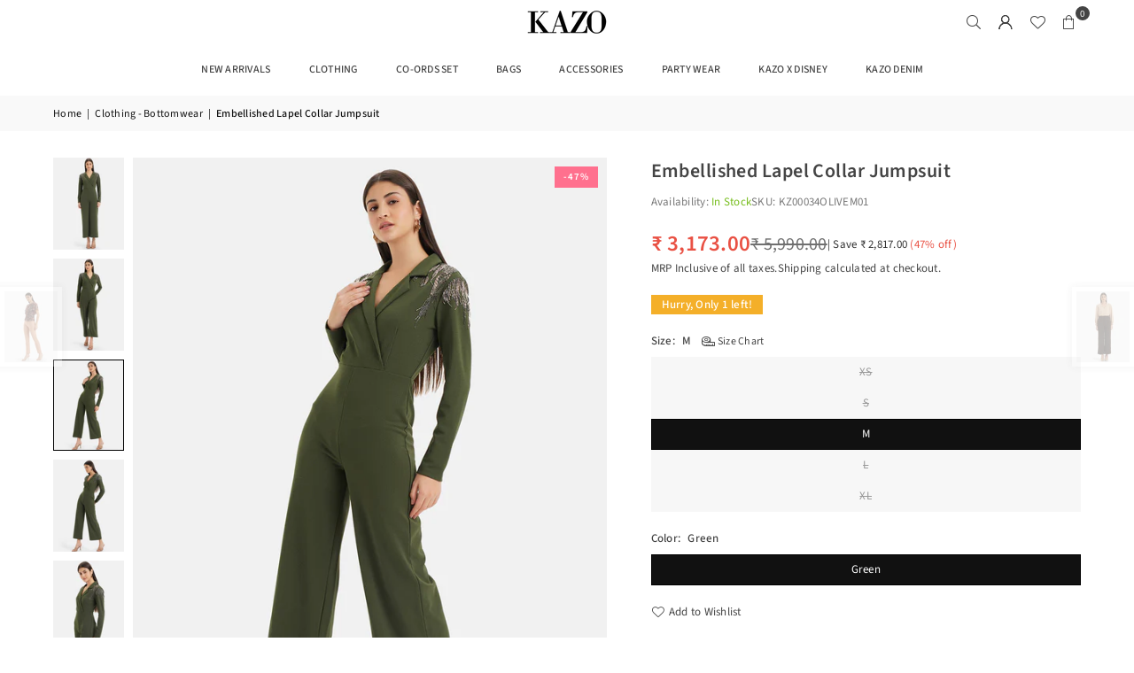

--- FILE ---
content_type: text/html; charset=utf-8
request_url: https://kazo.com/collections/clothing-bottomwear/products/125444
body_size: 38348
content:
<!doctype html>
<html class="no-js" lang="en" ><head>

<!-- BEAE-GLOBAL-FONT --> 
  
 <!-- END BEAE-GLOBAL-FONT -->

<!-- BEAE-HEADER -->


  
  
  
  <link href="//kazo.com/cdn/shop/t/80/assets/beae.base.min.css?v=167814568080774979251762151059" rel="stylesheet" type="text/css" media="all" />
  
  
      
  
      
  <script src="//kazo.com/cdn/shop/t/80/assets/beae.base.min.js?v=140493548997220520491762151060" defer="defer"></script>
  <script>
    window.BEAE_HELPER = {
        routes: {
            cart_url: "/cart",
            root_url: "/"
        },
        lang: "en",
        available_lang: {"shop_locale":{"locale":"en","enabled":true,"primary":true,"published":true}}
    };
  </script><script>
      try {
        const beaeRecentlyViewedProducts = new Set(JSON.parse(localStorage.getItem("beaeRecentlyViewedProducts") || "[]"));
        beaeRecentlyViewedProducts.delete(8087178510579); // Delete first to re-move the product
        beaeRecentlyViewedProducts.add(8087178510579);
        localStorage.setItem("beaeRecentlyViewedProducts", JSON.stringify(Array.from(beaeRecentlyViewedProducts.values()).reverse()));
      } catch (e) {
        // Safari in private mode does not allow setting item, we silently fail
      }
      </script><!-- END BEAE-HEADER --><meta charset="utf-8"><meta http-equiv="X-UA-Compatible" content="IE=edge,chrome=1"><meta name="viewport" content="width=device-width, initial-scale=1.0"><meta name="theme-color" content="#000"><meta name="format-detection" content="telephone=no"><link rel="canonical" href="https://kazo.com/products/125444"><link rel="preconnect" href="https://cdn.shopify.com" crossorigin><link rel="dns-prefetch" href="https://kazo.com" crossorigin><link rel="dns-prefetch" href="https://kazo-fashion.myshopify.com" crossorigin><link rel="preconnect" href="https://fonts.shopifycdn.com" crossorigin><link rel="shortcut icon" href="//kazo.com/cdn/shop/files/fav-icon_32x32.png?v=1640589602" type="image/png"><title>Embellished Lapel Collar Jumpsuit &ndash; KAZO</title><meta name="description" content="Embellished Lapel Collar Jumpsuit Brand:-Kazo SKU:- KZ00034OLIVE Color:- Olive Type:- Jumpsuit Category:- Overalls Fabric:-Rough Pattern:- Solid"><!-- /snippets/social-meta-tags.liquid --> <meta name="keywords" content="KAZO, kazo.com" /><meta name="author" content="AdornThemes"><meta property="og:site_name" content="KAZO"><meta property="og:url" content="https://kazo.com/products/125444"><meta property="og:title" content="Embellished Lapel Collar Jumpsuit"><meta property="og:type" content="product"><meta property="og:description" content="Embellished Lapel Collar Jumpsuit Brand:-Kazo SKU:- KZ00034OLIVE Color:- Olive Type:- Jumpsuit Category:- Overalls Fabric:-Rough Pattern:- Solid"><meta property="og:image" content="http://kazo.com/cdn/shop/files/KAZO1233.jpg?v=1756711977"><meta property="og:image:secure_url" content="https://kazo.com/cdn/shop/files/KAZO1233.jpg?v=1756711977"><meta property="og:image:width" content="1080"><meta property="og:image:height" content="1440"><meta property="og:price:amount" content="3,173.00"><meta property="og:price:currency" content="INR"><meta name="twitter:card" content="summary_large_image"><meta name="twitter:title" content="Embellished Lapel Collar Jumpsuit"><meta name="twitter:description" content="Embellished Lapel Collar Jumpsuit Brand:-Kazo SKU:- KZ00034OLIVE Color:- Olive Type:- Jumpsuit Category:- Overalls Fabric:-Rough Pattern:- Solid">
<link rel="preload" as="font" href="//kazo.com/cdn/fonts/source_sans_pro/sourcesanspro_n4.50ae3e156aed9a794db7e94c4d00984c7b66616c.woff2" type="font/woff2" crossorigin><link rel="preload" as="font" href="//kazo.com/cdn/fonts/source_sans_pro/sourcesanspro_n7.41cbad1715ffa6489ec3aab1c16fda6d5bdf2235.woff2" type="font/woff2" crossorigin><link rel="preload" as="font" href="//kazo.com/cdn/shop/t/80/assets/adorn-icons.woff2?v=51276908559411956971761903456" type="font/woff2" crossorigin><style type="text/css">:root{--ft1:"Source Sans Pro",sans-serif;--ft2:"Source Sans Pro",sans-serif;--ft3:"Source Sans Pro",sans-serif;--site_gutter:15px;--grid_gutter:30px;--grid_gutter_sm:15px; --input_height:38px;--input_height_sm:32px;--error:#d20000}*,::after,::before{box-sizing:border-box}article,aside,details,figcaption,figure,footer,header,hgroup,main,menu,nav,section,summary{display:block}body,button,input,select,textarea{font-family:-apple-system,BlinkMacSystemFont,"Segoe UI","Roboto","Oxygen","Ubuntu","Cantarell","Helvetica Neue",sans-serif;-webkit-font-smoothing:antialiased;-webkit-text-size-adjust:100%}a{background-color:transparent}a,a:after,a:before{transition:all .3s ease-in-out}b,strong{font-weight:700;}em{font-style:italic}small{font-size:80%}sub,sup{font-size:75%;line-height:0;position:relative;vertical-align:baseline}sup{top:-.5em}sub{bottom:-.25em}img{max-width:100%;border:0}button,input,optgroup,select,textarea{color:inherit;font:inherit;margin:0;outline:0}button[disabled],input[disabled]{cursor:default}[type=button]::-moz-focus-inner,[type=reset]::-moz-focus-inner,[type=submit]::-moz-focus-inner,button::-moz-focus-inner{border-style:none;padding:0}[type=button]:-moz-focusring,[type=reset]:-moz-focusring,[type=submit]:-moz-focusring,button:-moz-focusring{outline:1px dotted ButtonText}input[type=email],input[type=number],input[type=password],input[type=search]{-webkit-appearance:none;-moz-appearance:none}table{width:100%;border-collapse:collapse;border-spacing:0}td,th{padding:0}textarea{overflow:auto;-webkit-appearance:none;-moz-appearance:none}[tabindex='-1']:focus{outline:0}a,img{outline:0!important;border:0}[role=button],a,button,input,label,select,textarea{touch-action:manipulation}.fl,.flex{display:flex}.fl1,.flex-item{flex:1}.clearfix::after{content:'';display:table;clear:both}.clear{clear:both}.icon__fallback-text,.v-hidden{position:absolute!important;overflow:hidden;clip:rect(0 0 0 0);height:1px;width:1px;margin:-1px;padding:0;border:0}.visibility-hidden{visibility:hidden}.js-focus-hidden:focus{outline:0}.no-js:not(html),.no-js .js{display:none}.no-js .no-js:not(html){display:block}.skip-link:focus{clip:auto;width:auto;height:auto;margin:0;color:#111;background-color:#fff;padding:10px;opacity:1;z-index:10000;transition:none}blockquote{background:#f8f8f8;font-weight:600;font-size:15px;font-style:normal;text-align:center;padding:0 30px;margin:0}.rte blockquote{padding:25px;margin-bottom:20px}blockquote p+cite{margin-top:7.5px}blockquote cite{display:block;font-size:13px;font-style:inherit}code,pre{font-family:Consolas,monospace;font-size:1em}pre{overflow:auto}.rte:last-child{margin-bottom:0}.rte .h1,.rte .h2,.rte .h3,.rte .h4,.rte .h5,.rte .h6,.rte h1,.rte h2,.rte h3,.rte h4,.rte h5,.rte h6{margin-top:15px;margin-bottom:7.5px}.rte .h1:first-child,.rte .h2:first-child,.rte .h3:first-child,.rte .h4:first-child,.rte .h5:first-child,.rte .h6:first-child,.rte h1:first-child,.rte h2:first-child,.rte h3:first-child,.rte h4:first-child,.rte h5:first-child,.rte h6:first-child{margin-top:0}.rte li{margin-bottom:4px;list-style:inherit}.rte li:last-child{margin-bottom:0}.rte-setting{margin-bottom:11.11111px}.rte-setting:last-child{margin-bottom:0}p:last-child{margin-bottom:0}li{list-style:none}.fine-print{font-size:1.07692em;font-style:italic;margin:20px 0}.txt--minor{font-size:80%}.txt--emphasis{font-style:italic}.icon{display:inline-block;width:20px;height:20px;vertical-align:middle;fill:currentColor}.no-svg .icon{display:none}svg.icon:not(.icon--full-color) circle,svg.icon:not(.icon--full-color) ellipse,svg.icon:not(.icon--full-color) g,svg.icon:not(.icon--full-color) line,svg.icon:not(.icon--full-color) path,svg.icon:not(.icon--full-color) polygon,svg.icon:not(.icon--full-color) polyline,svg.icon:not(.icon--full-color) rect,symbol.icon:not(.icon--full-color) circle,symbol.icon:not(.icon--full-color) ellipse,symbol.icon:not(.icon--full-color) g,symbol.icon:not(.icon--full-color) line,symbol.icon:not(.icon--full-color) path,symbol.icon:not(.icon--full-color) polygon,symbol.icon:not(.icon--full-color) polyline,symbol.icon:not(.icon--full-color) rect{fill:inherit;stroke:inherit}.no-svg .icon__fallback-text{position:static!important;overflow:inherit;clip:none;height:auto;width:auto;margin:0}ol,ul{margin:0;padding:0}ol{list-style:decimal}.list--inline{padding:0;margin:0}.list--inline li{display:inline-block;margin-bottom:0;vertical-align:middle}.rte img{height:auto}.rte table{table-layout:fixed}.rte ol,.rte ul{margin:20px 0 30px 30px}.rte ol.list--inline,.rte ul.list--inline{margin-left:0}.rte ul{list-style:disc outside}.rte ul ul{list-style:circle outside}.rte ul ul ul{list-style:square outside}.rte a:not(.btn){padding-bottom:1px}.tc .rte ol,.tc .rte ul,.tc.rte ol,.tc.rte ul{margin-left:0;list-style-position:inside}.rte__table-wrapper{max-width:100%;overflow:auto;-webkit-overflow-scrolling:touch}svg:not(:root){overflow:hidden}.video-wrapper{position:relative;overflow:hidden;max-width:100%;padding-bottom:56.25%;height:0;height:auto}.video-wrapper iframe{position:absolute;top:0;left:0;width:100%;height:100%}form{margin:0}legend{border:0;padding:0}button,input[type=submit],label[for]{cursor:pointer}input[type=text]{-webkit-appearance:none;-moz-appearance:none}[type=checkbox]+label,[type=radio]+label{display:inline-block;margin-bottom:0}textarea{min-height:100px}input[type=checkbox],input[type=radio]{margin:0 5px 0 0;vertical-align:middle}select::-ms-expand{display:none}.label--hidden{position:absolute;height:0;width:0;margin-bottom:0;overflow:hidden;clip:rect(1px,1px,1px,1px)}.form-vertical input,.form-vertical select,.form-vertical textarea{display:block;width:100%}.form-vertical [type=checkbox],.form-vertical [type=radio]{display:inline-block;width:auto;margin-right:5px}.form-vertical .btn,.form-vertical [type=submit]{display:inline-block;width:auto}.grid--table{display:table;table-layout:fixed;width:100%}.grid--table>.gitem{float:none;display:table-cell;vertical-align:middle}.is-transitioning{display:block!important;visibility:visible!important}.mr0{margin:0 !important;}.pd0{ padding:0 !important;}.db{display:block}.dbi{display:inline-block}.dn, .hidden,.btn.loading .txt {display:none}.of_hidden {overflow:hidden}.pa {position:absolute}.pr {position:relative}.l0 {left: 0;}.t0 {top: 0;}.fw-300{font-weight:300}.fw-400{font-weight:400}.fw-500{font-weight:500}.fw-600{font-weight:600}b,strong,.fw-700{font-weight:700}em, .em{font-style:italic}.tt-u{text-transform:uppercase}.tt-l{text-transform:lowercase}.tt-c{text-transform:capitalize}.tt-n{text-transform:none}.list-bullet,.list-arrow,.list-square,.order-list{padding:0 0 15px 15px;}.list-bullet li {list-style:disc; padding:4px 0; }.list-bullet ul, .list-circle ul, .list-arrow ul, .order-list li {padding-left:15px;}.list-square li {list-style:square; padding:4px 0; } .list-arrow li {list-style:disclosure-closed; padding:4px 0; }.order-list li {list-style:decimal; padding:4px 0; }.tdn {text-decoration:none!important}.tdu {text-decoration:underline}.imgFt{position:absolute;top:0;left:0;width:100%;height:100%;object-fit:cover; object-position:center; }.imgFl { display:block; width:100%; height:auto; }.imgWrapper { display:block; margin:auto; }.autoHt { height:auto; }.bgImg { background-size:cover; background-repeat:no-repeat; background-position:center; }.grid-sizer{width:25%; position:absolute}.w_auto {width:auto!important}.h_auto{height:auto}.w_100{width:100%!important}.h_100{height:100%!important}.pd10 {padding:10px;}.grid{display:flex;flex-wrap:wrap;list-style:none;margin:0 -7.5px }.gitem{flex:0 0 auto;padding-left:7.5px;padding-right:7.5px;width:100%}.col-1,.rwcols-1 .gitem, .wd100{width:100%}.col-2,.rwcols-2 .gitem,.wd50{width:50%}.col-3,.rwcols-3 .gitem,.wd33{width:33.33333%}.col-4,.rwcols-4 .gitem,.wd25{width:25%}.col-5,.rwcols-5 .gitem,.wd20{width:20%}.col-6,.rwcols-6 .gitem,.wd16{width:16.66667%}.col-7,.rwcols-7 .gitem,.wd14{width:14.28571%}.col-8,.rwcols-8 .gitem,.wd12{width:12.5%}.col-9,.rwcols-9 .gitem,.wd11{width:11.11111%}.col-10,.rwcols-10 .gitem,.wd10{width:10%}.wd30{width:30%}.wd37{width:37.5%}.wd40{width:40%}.wd60{width:60%}.wd62{width:62.5%}.wd66{width:66.66667%}.wd70{width:70%}.wd75{width:75%}.wd80{width:80%}.wd83{width:83.33333%}.wd87{width:87.5%}.wd90{width:90%}.wd100{width:100%}.show{display:block!important}.hide{display:none!important}.grid-products{margin:0 -0.0px}.grid-products .gitem{padding-left:0.0px;padding-right:0.0px}.f-row{flex-direction:row}.f-col{flex-direction:column}.f-wrap{flex-wrap:wrap}.f-nowrap{flex-wrap:nowrap}.f-jcs{justify-content:flex-start}.f-jce{justify-content:flex-end}.f-jcc{justify-content:center}.f-jcsb{justify-content:space-between}.f-jcsa{justify-content:space-around}.f-jcse{justify-content:space-evenly}.f-ais{align-items:flex-start}.f-aie{align-items:flex-end}.f-aic{align-items:center}.f-aib{align-items:baseline}.f-aist{align-items:stretch}.f-acs{align-content:flex-start}.f-ace{align-content:flex-end}.f-acc{align-content:center}.f-acsb{align-content:space-between}.f-acsa{align-content:space-around}.f-acst{align-content:stretch}.f-asa{align-self:auto}.f-ass{align-self:flex-start}.f-ase{align-self:flex-end}.f-asc{align-self:center}.f-asb{align-self:baseline}.f-asst{align-self:stretch}.order0{order:0}.order1{order:1}.order2{order:2}.order3{order:3}.tl{text-align:left!important}.tc{text-align:center!important}.tr{text-align:right!important}.m_auto{margin-left:auto;margin-right:auto}.ml_auto{margin-left:auto}.mr_auto{margin-right:auto}.m0{margin:0!important}.mt0{margin-top:0!important}.ml0{margin-left:0!important}.mr0{margin-right:0!important}.mb0{margin-bottom:0!important}.ml5{margin-left:5px}.mt5{margin-top:5px}.mr5{margin-right:5px}.mb5{margin-bottom:5px}.ml10{margin-left:10px}.mt10{margin-top:10px}.mr10{margin-right:10px}.mb10{margin-bottom:10px}.ml15{margin-left:15px}.mt15{margin-top:15px}.mr15{margin-right:15px}.mb15{margin-bottom:15px}.ml20{margin-left:20px}.mt20{margin-top:20px!important}.mr20{margin-right:20px}.mb20{margin-bottom:20px}.ml25{margin-left:25px}.mt25{margin-top:25px}.mr25{margin-right:25px}.mb25{margin-bottom:25px}.ml30{margin-left:30px}.mt30{margin-top:30px}.mr30{margin-right:30px}.mb30{margin-bottom:30px}.mb35{margin-bottom:35px}.mb40{margin-bottom:40px}.mb45{margin-bottom:45px}.mb50{margin-bottom:50px}@media (min-width:768px){.col-md-1{width:100%}.col-md-2,.rwcols-md-2 .gitem,.wd50-md{width:50%}.col-md-3,.rwcols-md-3 .gitem,.wd33-md{width:33.33333%}.col-md-4,.rwcols-md-4 .gitem,.wd25-md{width:25%}.col-md-5,.rwcols-md-5 .gitem,.wd20-md{width:20%}.col-md-6,.rwcols-md-6 .gitem,.wd16-md{width:16.66667%}.col-md-7,.rwcols-md-7 .gitem,.wd14-md{width:14.28571%}.col-md-8,.rwcols-md-8 .gitem,.wd12-md{width:12.5%}.col-md-9,.rwcols-md-9 .gitem,.wd11-md{width:11.11111%}.col-md-10,.rwcols-md-10 .gitem,.wd10-md{width:10%}.wd30-md{width:30%}.wd37-md{width:37.5%}.wd40-md{width:40%}.wd60-md{width:60%}.wd62-md{width:62.5%}.wd66-md{width:66.66667%}.wd70-md{width:70%}.wd75-md{width:75%}.wd80-md{width:80%}.wd83-md{width:83.33333%}.wd87-md{width:87.5%}.wd90-md{width:90%}.tl-md{text-align:left!important}.tc-md{text-align:center!important}.tr-md{text-align:right!important}.f-row-md{flex-direction:row}.f-col-md{flex-direction:column}.f-wrap-md{flex-wrap:wrap}.f-nowrap-md{flex-wrap:nowrap}.f-jcs-md{justify-content:flex-start}.f-jce-md{justify-content:flex-end}.f-jcc-md{justify-content:center}.f-jcsb-md{justify-content:space-between}.f-jcsa-md{justify-content:space-around}.f-jcse-md{justify-content:space-evenly}.f-ais-md{align-items:flex-start}.f-aie-md{align-items:flex-end}.f-aic-md{align-items:center}.f-aib-md{align-items:baseline}.f-aist-md{align-items:stretch}.f-acs-md{align-content:flex-start}.f-ace-md{align-content:flex-end}.f-acc-md{align-content:center}.f-acsb-md{align-content:space-between}.f-acsa-md{align-content:space-around}.f-acst-md{align-content:stretch}.f-asa-md{align-self:auto}.f-ass-md{align-self:flex-start}.f-ase-md{align-self:flex-end}.f-asc-md{align-self:center}.f-asb-md{align-self:baseline}.f-asst-md{align-self:stretch}.mb0-md{margin-bottom:0}.mb5-md{margin-bottom:5px}.mb10-md{margin-bottom:10px}.mb15-md{margin-bottom:15px}.mb20-md{margin-bottom:20px}.mb25-md{margin-bottom:25px}.mb30-md{margin-bottom:30px}.mb35-md{margin-bottom:35px}.mb40-md{margin-bottom:40px}.mb45-md{margin-bottom:45px}.mb50-md{margin-bottom:50px}}@media (min-width:1025px){.grid{margin:0 -15px }.gitem{padding-left:15px;padding-right:15px }.col-lg-1{width:100%}.col-lg-2,.rwcols-lg-2 .gitem,.wd50-lg{width:50%}.col-lg-3,.rwcols-lg-3 .gitem,.wd33-lg{width:33.33333%}.col-lg-4,.rwcols-lg-4 .gitem,.wd25-lg{width:25%}.col-lg-5,.rwcols-lg-5 .gitem,.wd20-lg{width:20%}.col-lg-6,.rwcols-lg-6 .gitem,.wd16-lg{width:16.66667%}.col-lg-7,.rwcols-lg-7 .gitem,.wd14-lg{width:14.28571%}.col-lg-8,.rwcols-lg-8 .gitem,.wd12-lg{width:12.5%}.col-lg-9,.rwcols-lg-9 .gitem,.wd11-lg{width:11.11111%}.col-lg-10,.rwcols-lg-10 .gitem,.wd10-lg{width:10%}.wd30-lg{width:30%}.wd37-lg{width:37.5%}.wd40-lg{width:40%}.wd60-lg{width:60%}.wd62-lg{width:62.5%}.wd66-lg{width:66.66667%}.wd70-lg{width:70%}.wd75-lg{width:75%}.wd80-lg{width:80%}.wd83-lg{width:83.33333%}.wd87-lg{width:87.5%}.wd90-lg{width:90%}.show-lg{display:block!important}.hide-lg{display:none!important}.f-row-lg{flex-direction:row}.f-col-lg{flex-direction:column}.f-wrap-lg{flex-wrap:wrap}.f-nowrap-lg{flex-wrap:nowrap}.tl-lg {text-align:left!important}.tc-lg {text-align:center!important}.tr-lg {text-align:right!important}.grid-products{margin:0 -10.0px}.grid-products .gitem{padding-left:10.0px;padding-right:10.0px}}@media (min-width:1280px){.col-xl-1{width:100%}.col-xl-2,.rwcols-xl-2 .gitem,.wd50-xl{width:50%}.col-xl-3,.rwcols-xl-3 .gitem,.wd33-xl{width:33.33333%}.col-xl-4,.rwcols-xl-4 .gitem,.wd25-xl{width:25%}.col-xl-5,.rwcols-xl-5 .gitem,.wd20-xl{width:20%}.col-xl-6,.rwcols-xl-6 .gitem,.wd16-xl{width:16.66667%}.col-xl-7,.rwcols-xl-7 .gitem,.wd14-xl{width:14.28571%}.col-xl-8,.rwcols-xl-8 .gitem,.wd12-xl{width:12.5%}.col-xl-9,.rwcols-xl-9 .gitem,.wd11-xl{width:11.11111%}.col-xl-10,.rwcols-xl-10 .gitem,.wd10-xl{width:10%}.wd30-xl{width:30%}.wd37-xl{width:37.5%}.wd40-xl{width:40%}.wd60-xl{width:60%}.wd62-xl{width:62.5%}.wd66-xl{width:66.66667%}.wd70-xl{width:70%}.wd75-xl{width:75%}.wd80-xl{width:80%}.wd83-xl{width:83.33333%}.wd87-xl{width:87.5%}.wd90-xl{width:90%}.show-xl{display:block!important}.hide-xl{display:none!important}.f-wrap-xl{flex-wrap:wrap}.f-col-xl{flex-direction:column}.tl-xl {text-align:left!important}.tc-xl {text-align:center!important}.tr-xl {text-align:right!important}}@media only screen and (min-width:768px) and (max-width:1024px){.show-md{display:block!important}.hide-md{display:none!important}}@media only screen and (max-width:767px){.show-sm{display:block!important}.hide-sm{display:none!important}}@font-face{font-family:Adorn-Icons;src:url("//kazo.com/cdn/shop/t/80/assets/adorn-icons.woff2?v=51276908559411956971761903456") format('woff2'),url("//kazo.com/cdn/shop/t/80/assets/adorn-icons.woff?v=74340402737950993131761903456") format('woff');font-weight:400;font-style:normal;font-display:swap}.at{font:normal normal normal 15px/1 Adorn-Icons;speak:none;text-transform:none;display:inline-block;vertical-align:middle;text-rendering:auto;-webkit-font-smoothing:antialiased;-moz-osx-font-smoothing:grayscale}@font-face {font-family: "Source Sans Pro";font-weight: 300;font-style: normal;font-display: swap;src: url("//kazo.com/cdn/fonts/source_sans_pro/sourcesanspro_n3.f1c70856e459d6c7cac6b39dc007cd6db2de36a7.woff2") format("woff2"), url("//kazo.com/cdn/fonts/source_sans_pro/sourcesanspro_n3.16ca38b458155b1bbaf530a39044aff8b1bea589.woff") format("woff");}@font-face {font-family: "Source Sans Pro";font-weight: 400;font-style: normal;font-display: swap;src: url("//kazo.com/cdn/fonts/source_sans_pro/sourcesanspro_n4.50ae3e156aed9a794db7e94c4d00984c7b66616c.woff2") format("woff2"), url("//kazo.com/cdn/fonts/source_sans_pro/sourcesanspro_n4.d1662e048bd96ae7123e46600ff9744c0d84502d.woff") format("woff");}@font-face {font-family: "Source Sans Pro";font-weight: 500;font-style: normal;font-display: swap;src: url("//kazo.com/cdn/fonts/source_sans_pro/sourcesanspro_n5.783a0e56914d4f6f44d3728e24352fac8739bbef.woff2") format("woff2"), url("//kazo.com/cdn/fonts/source_sans_pro/sourcesanspro_n5.a0c268a4943a8f0e51c6ea7086c7d033d0e9efb7.woff") format("woff");}@font-face {font-family: "Source Sans Pro";font-weight: 600;font-style: normal;font-display: swap;src: url("//kazo.com/cdn/fonts/source_sans_pro/sourcesanspro_n6.cdbfc001bf7647698fff34a09dc1c625e4008e01.woff2") format("woff2"), url("//kazo.com/cdn/fonts/source_sans_pro/sourcesanspro_n6.75b644b223b15254f28282d56f730f2224564c8d.woff") format("woff");}@font-face {font-family: "Source Sans Pro";font-weight: 700;font-style: normal;font-display: swap;src: url("//kazo.com/cdn/fonts/source_sans_pro/sourcesanspro_n7.41cbad1715ffa6489ec3aab1c16fda6d5bdf2235.woff2") format("woff2"), url("//kazo.com/cdn/fonts/source_sans_pro/sourcesanspro_n7.01173495588557d2be0eb2bb2ecdf8e4f01cf917.woff") format("woff");}.page-width { margin:0 auto; padding-left:15px; padding-right:15px; max-width:1200px; }.fullwidth { max-width:100%; padding-left:10px; padding-right:10px; }.template-product .fullwidth.npd .product-single__meta{ padding: 0 20px;}@media only screen and (min-width:766px) { .page-width { padding-left:20px; padding-right:20px; }.fullwidth { padding-left:15px; padding-right:15px; }.template-product .fullwidth.npd:not(.style6) .product-single__meta{ padding-right:30px}}@media only screen and (min-width:1280px){.fullwidth { padding-left:55px; padding-right:55px; }.template-product .fullwidth.npd:not(.style6) .product-single__meta{ padding-right:55px;}}.fullwidth.npd { padding-left:0; padding-right:0; }.fs10 { font-size:10px;}.fs12 { font-size:12px;}.fs14 { font-size:14px;}.fs16 { font-size:16px;}.fs18 { font-size:18px;}.fs20 { font-size:20px;}.fs22 { font-size:22px;}.fs24 { font-size:24px;}.fs26 { font-size:26px;}.fs28 { font-size:28px;}.fs30 { font-size:30px;}</style><link rel="stylesheet" href="//kazo.com/cdn/shop/t/80/assets/theme.css?v=155011380571239007441761977373" type="text/css" media="all">    <script src="//kazo.com/cdn/shop/t/80/assets/lazysizes.js?v=9525017869278013171761903456" async></script>  <script src="//kazo.com/cdn/shop/t/80/assets/jquery.min.js?v=115860211936397945481761903456"defer="defer"></script><script>var theme = {strings:{showMore:"Show More",showLess:"Show Less"},mlcurrency:false,moneyFormat:"\u003cspan class=money\u003e\u0026#8377;  {{amount}}\u003c\/span\u003e",shopCurrency:"INR",autoCurrencies:true,money_currency_format:"\u0026#8377;  {{amount}}",money_format:"\u0026#8377;  {{amount}}",ajax_cart:true,fixedHeader:true,animation:false,animationMobile:true,searchresult:"See all results for \u0026quot;{{ terms }}\u0026quot;",wlAvailable:"Available in Wishlist",rtl:false,};document.documentElement.className = document.documentElement.className.replace('no-js', 'js');        var alpha = "Abcdefghijklmnopqrstuvwxyz".split(""), thm = alpha[0]+alpha[21]+alpha[14]+alpha[13]+alpha[4], shpeml = 'customercare@kazo.com', dmn = window.location.hostname;        window.lazySizesConfig = window.lazySizesConfig || {};window.lazySizesConfig.loadMode = 1;      window.lazySizesConfig.loadHidden = false;        window.shopUrl = 'https://kazo.com';      window.routes = {        cart_add_url: '/cart/add',        cart_change_url: '/cart/change',        cart_update_url: '/cart/update',        cart_url: '/cart',        predictive_search_url: '/search/suggest'      };      window.cartStrings = {        error: `There was an error while updating your cart. Please try again.`,        quantityError: `You can only add [quantity] of this item.`      };      window.variantStrings = {addToCart: `Add to cart`,preOrder: `Pre-Order`,soldOut: `Sold out`,unavailable: `Unavailable`,unavailable_with_option: `Translation missing: en.products.product.value_unavailable`,};</script><script src="//kazo.com/cdn/shop/t/80/assets/vendor.js?v=175121317203878727231761903456" defer="defer"></script>  
  <script>window.performance && window.performance.mark && window.performance.mark('shopify.content_for_header.start');</script><meta name="google-site-verification" content="nMt_GVSoaSXMazbwBB1_NfKNfiGKwz46VjgTLg_yQBY">
<meta id="shopify-digital-wallet" name="shopify-digital-wallet" content="/26123862082/digital_wallets/dialog">
<link rel="alternate" type="application/json+oembed" href="https://kazo.com/products/125444.oembed">
<script async="async" src="/checkouts/internal/preloads.js?locale=en-IN"></script>
<script id="shopify-features" type="application/json">{"accessToken":"a161e3a0c16b4e9c0dad4ae8c250b74c","betas":["rich-media-storefront-analytics"],"domain":"kazo.com","predictiveSearch":true,"shopId":26123862082,"locale":"en"}</script>
<script>var Shopify = Shopify || {};
Shopify.shop = "kazo-fashion.myshopify.com";
Shopify.locale = "en";
Shopify.currency = {"active":"INR","rate":"1.0"};
Shopify.country = "IN";
Shopify.theme = {"name":"FV3\u003c\u003e avone-install-me-shopify2-0","id":155904180467,"schema_name":"Avone","schema_version":"5.3","theme_store_id":null,"role":"main"};
Shopify.theme.handle = "null";
Shopify.theme.style = {"id":null,"handle":null};
Shopify.cdnHost = "kazo.com/cdn";
Shopify.routes = Shopify.routes || {};
Shopify.routes.root = "/";</script>
<script type="module">!function(o){(o.Shopify=o.Shopify||{}).modules=!0}(window);</script>
<script>!function(o){function n(){var o=[];function n(){o.push(Array.prototype.slice.apply(arguments))}return n.q=o,n}var t=o.Shopify=o.Shopify||{};t.loadFeatures=n(),t.autoloadFeatures=n()}(window);</script>
<script id="shop-js-analytics" type="application/json">{"pageType":"product"}</script>
<script defer="defer" async type="module" src="//kazo.com/cdn/shopifycloud/shop-js/modules/v2/client.init-shop-cart-sync_BT-GjEfc.en.esm.js"></script>
<script defer="defer" async type="module" src="//kazo.com/cdn/shopifycloud/shop-js/modules/v2/chunk.common_D58fp_Oc.esm.js"></script>
<script defer="defer" async type="module" src="//kazo.com/cdn/shopifycloud/shop-js/modules/v2/chunk.modal_xMitdFEc.esm.js"></script>
<script type="module">
  await import("//kazo.com/cdn/shopifycloud/shop-js/modules/v2/client.init-shop-cart-sync_BT-GjEfc.en.esm.js");
await import("//kazo.com/cdn/shopifycloud/shop-js/modules/v2/chunk.common_D58fp_Oc.esm.js");
await import("//kazo.com/cdn/shopifycloud/shop-js/modules/v2/chunk.modal_xMitdFEc.esm.js");

  window.Shopify.SignInWithShop?.initShopCartSync?.({"fedCMEnabled":true,"windoidEnabled":true});

</script>
<script>(function() {
  var isLoaded = false;
  function asyncLoad() {
    if (isLoaded) return;
    isLoaded = true;
    var urls = ["https:\/\/cdn.nfcube.com\/8a179b3df46c3ca3e6a07805b561a525.js?shop=kazo-fashion.myshopify.com","https:\/\/logisy.s3.amazonaws.com\/logisy-theme.js?shop=kazo-fashion.myshopify.com","https:\/\/customer-first-focus.b-cdn.net\/cffOrderifyLoader_min.js?shop=kazo-fashion.myshopify.com"];
    for (var i = 0; i < urls.length; i++) {
      var s = document.createElement('script');
      s.type = 'text/javascript';
      s.async = true;
      s.src = urls[i];
      var x = document.getElementsByTagName('script')[0];
      x.parentNode.insertBefore(s, x);
    }
  };
  if(window.attachEvent) {
    window.attachEvent('onload', asyncLoad);
  } else {
    window.addEventListener('load', asyncLoad, false);
  }
})();</script>
<script id="__st">var __st={"a":26123862082,"offset":19800,"reqid":"e0e2a6ff-7a4f-4fcd-a441-b7d320707b62-1769322878","pageurl":"kazo.com\/collections\/clothing-bottomwear\/products\/125444","u":"bbd98965869e","p":"product","rtyp":"product","rid":8087178510579};</script>
<script>window.ShopifyPaypalV4VisibilityTracking = true;</script>
<script id="captcha-bootstrap">!function(){'use strict';const t='contact',e='account',n='new_comment',o=[[t,t],['blogs',n],['comments',n],[t,'customer']],c=[[e,'customer_login'],[e,'guest_login'],[e,'recover_customer_password'],[e,'create_customer']],r=t=>t.map((([t,e])=>`form[action*='/${t}']:not([data-nocaptcha='true']) input[name='form_type'][value='${e}']`)).join(','),a=t=>()=>t?[...document.querySelectorAll(t)].map((t=>t.form)):[];function s(){const t=[...o],e=r(t);return a(e)}const i='password',u='form_key',d=['recaptcha-v3-token','g-recaptcha-response','h-captcha-response',i],f=()=>{try{return window.sessionStorage}catch{return}},m='__shopify_v',_=t=>t.elements[u];function p(t,e,n=!1){try{const o=window.sessionStorage,c=JSON.parse(o.getItem(e)),{data:r}=function(t){const{data:e,action:n}=t;return t[m]||n?{data:e,action:n}:{data:t,action:n}}(c);for(const[e,n]of Object.entries(r))t.elements[e]&&(t.elements[e].value=n);n&&o.removeItem(e)}catch(o){console.error('form repopulation failed',{error:o})}}const l='form_type',E='cptcha';function T(t){t.dataset[E]=!0}const w=window,h=w.document,L='Shopify',v='ce_forms',y='captcha';let A=!1;((t,e)=>{const n=(g='f06e6c50-85a8-45c8-87d0-21a2b65856fe',I='https://cdn.shopify.com/shopifycloud/storefront-forms-hcaptcha/ce_storefront_forms_captcha_hcaptcha.v1.5.2.iife.js',D={infoText:'Protected by hCaptcha',privacyText:'Privacy',termsText:'Terms'},(t,e,n)=>{const o=w[L][v],c=o.bindForm;if(c)return c(t,g,e,D).then(n);var r;o.q.push([[t,g,e,D],n]),r=I,A||(h.body.append(Object.assign(h.createElement('script'),{id:'captcha-provider',async:!0,src:r})),A=!0)});var g,I,D;w[L]=w[L]||{},w[L][v]=w[L][v]||{},w[L][v].q=[],w[L][y]=w[L][y]||{},w[L][y].protect=function(t,e){n(t,void 0,e),T(t)},Object.freeze(w[L][y]),function(t,e,n,w,h,L){const[v,y,A,g]=function(t,e,n){const i=e?o:[],u=t?c:[],d=[...i,...u],f=r(d),m=r(i),_=r(d.filter((([t,e])=>n.includes(e))));return[a(f),a(m),a(_),s()]}(w,h,L),I=t=>{const e=t.target;return e instanceof HTMLFormElement?e:e&&e.form},D=t=>v().includes(t);t.addEventListener('submit',(t=>{const e=I(t);if(!e)return;const n=D(e)&&!e.dataset.hcaptchaBound&&!e.dataset.recaptchaBound,o=_(e),c=g().includes(e)&&(!o||!o.value);(n||c)&&t.preventDefault(),c&&!n&&(function(t){try{if(!f())return;!function(t){const e=f();if(!e)return;const n=_(t);if(!n)return;const o=n.value;o&&e.removeItem(o)}(t);const e=Array.from(Array(32),(()=>Math.random().toString(36)[2])).join('');!function(t,e){_(t)||t.append(Object.assign(document.createElement('input'),{type:'hidden',name:u})),t.elements[u].value=e}(t,e),function(t,e){const n=f();if(!n)return;const o=[...t.querySelectorAll(`input[type='${i}']`)].map((({name:t})=>t)),c=[...d,...o],r={};for(const[a,s]of new FormData(t).entries())c.includes(a)||(r[a]=s);n.setItem(e,JSON.stringify({[m]:1,action:t.action,data:r}))}(t,e)}catch(e){console.error('failed to persist form',e)}}(e),e.submit())}));const S=(t,e)=>{t&&!t.dataset[E]&&(n(t,e.some((e=>e===t))),T(t))};for(const o of['focusin','change'])t.addEventListener(o,(t=>{const e=I(t);D(e)&&S(e,y())}));const B=e.get('form_key'),M=e.get(l),P=B&&M;t.addEventListener('DOMContentLoaded',(()=>{const t=y();if(P)for(const e of t)e.elements[l].value===M&&p(e,B);[...new Set([...A(),...v().filter((t=>'true'===t.dataset.shopifyCaptcha))])].forEach((e=>S(e,t)))}))}(h,new URLSearchParams(w.location.search),n,t,e,['guest_login'])})(!0,!0)}();</script>
<script integrity="sha256-4kQ18oKyAcykRKYeNunJcIwy7WH5gtpwJnB7kiuLZ1E=" data-source-attribution="shopify.loadfeatures" defer="defer" src="//kazo.com/cdn/shopifycloud/storefront/assets/storefront/load_feature-a0a9edcb.js" crossorigin="anonymous"></script>
<script data-source-attribution="shopify.dynamic_checkout.dynamic.init">var Shopify=Shopify||{};Shopify.PaymentButton=Shopify.PaymentButton||{isStorefrontPortableWallets:!0,init:function(){window.Shopify.PaymentButton.init=function(){};var t=document.createElement("script");t.src="https://kazo.com/cdn/shopifycloud/portable-wallets/latest/portable-wallets.en.js",t.type="module",document.head.appendChild(t)}};
</script>
<script data-source-attribution="shopify.dynamic_checkout.buyer_consent">
  function portableWalletsHideBuyerConsent(e){var t=document.getElementById("shopify-buyer-consent"),n=document.getElementById("shopify-subscription-policy-button");t&&n&&(t.classList.add("hidden"),t.setAttribute("aria-hidden","true"),n.removeEventListener("click",e))}function portableWalletsShowBuyerConsent(e){var t=document.getElementById("shopify-buyer-consent"),n=document.getElementById("shopify-subscription-policy-button");t&&n&&(t.classList.remove("hidden"),t.removeAttribute("aria-hidden"),n.addEventListener("click",e))}window.Shopify?.PaymentButton&&(window.Shopify.PaymentButton.hideBuyerConsent=portableWalletsHideBuyerConsent,window.Shopify.PaymentButton.showBuyerConsent=portableWalletsShowBuyerConsent);
</script>
<script>
  function portableWalletsCleanup(e){e&&e.src&&console.error("Failed to load portable wallets script "+e.src);var t=document.querySelectorAll("shopify-accelerated-checkout .shopify-payment-button__skeleton, shopify-accelerated-checkout-cart .wallet-cart-button__skeleton"),e=document.getElementById("shopify-buyer-consent");for(let e=0;e<t.length;e++)t[e].remove();e&&e.remove()}function portableWalletsNotLoadedAsModule(e){e instanceof ErrorEvent&&"string"==typeof e.message&&e.message.includes("import.meta")&&"string"==typeof e.filename&&e.filename.includes("portable-wallets")&&(window.removeEventListener("error",portableWalletsNotLoadedAsModule),window.Shopify.PaymentButton.failedToLoad=e,"loading"===document.readyState?document.addEventListener("DOMContentLoaded",window.Shopify.PaymentButton.init):window.Shopify.PaymentButton.init())}window.addEventListener("error",portableWalletsNotLoadedAsModule);
</script>

<script type="module" src="https://kazo.com/cdn/shopifycloud/portable-wallets/latest/portable-wallets.en.js" onError="portableWalletsCleanup(this)" crossorigin="anonymous"></script>
<script nomodule>
  document.addEventListener("DOMContentLoaded", portableWalletsCleanup);
</script>

<link id="shopify-accelerated-checkout-styles" rel="stylesheet" media="screen" href="https://kazo.com/cdn/shopifycloud/portable-wallets/latest/accelerated-checkout-backwards-compat.css" crossorigin="anonymous">
<style id="shopify-accelerated-checkout-cart">
        #shopify-buyer-consent {
  margin-top: 1em;
  display: inline-block;
  width: 100%;
}

#shopify-buyer-consent.hidden {
  display: none;
}

#shopify-subscription-policy-button {
  background: none;
  border: none;
  padding: 0;
  text-decoration: underline;
  font-size: inherit;
  cursor: pointer;
}

#shopify-subscription-policy-button::before {
  box-shadow: none;
}

      </style>

<script>window.performance && window.performance.mark && window.performance.mark('shopify.content_for_header.end');</script>

            
                
            
            <script type="application/javascript">
checkoutBuyer = "https://fastrr-boost-ui.pickrr.com/";
</script>
<input type="hidden" value="kazo.com" id="sellerDomain"/>
<link rel="stylesheet" href="https://fastrr-boost-ui.pickrr.com/assets/styles/shopify.css">
<script src="https://fastrr-boost-ui.pickrr.com/assets/js/channels/shopify.js" defer></script>
<script src="https://fastrr-boost-ui.pickrr.com/assets/js/channels/shiprocketMarketing.js"></script>
<input type="hidden" value="rz" id="template"/>
<!-- <input type="hidden" value="percent" id="discountType"/>
<input type="hidden" value="5" id="discValue"/> -->
<style>	
  .sr-headless-checkout {
    font-family: inherit;
    font-size: 13px;
    font-weight: 500;
    border-radius: 0px;
    height: 45px;
    letter-spacing: 1px;
    background-color:rgb(0, 0, 0) !important ;
     }
     .shiprocket-headless[data-type="product"] .sr-headless-checkout{
    background-color: #e95144 !important;
    }

/* .sr-discount-label{
  font-size:0px !important;
}
 .sr-discount-label:before{
    content:"EXTRA 5% OFF on PERFUMES";
    font-size: 9px;
    color: #000;
    text-transform: none;
    top: -8px;
    left: 6px;
    background-color: #53FF73;
    border-radius: 3px;
    padding: 0 10px;
} */
</style>
            <script>
  function getUserTimezone() {
    return Intl.DateTimeFormat().resolvedOptions().timeZone;
  }
  function renderButton(showShiprocketCheckout) {
    let modifiedCSS = "";
    if (showShiprocketCheckout) {
      modifiedCSS = `
        button[name="checkout"]{display:none !important;}
        .shopify-payment-button{display:none !important;}
        .shopify-payment-button__button.shopify-payment-button__button--unbranded{display:none !important;}
      `;
    } else {
      modifiedCSS = `
        .shiprocket-headless{display:none !important;}
      `;
    }
    const styleElement = document.createElement("style");
    styleElement.textContent = modifiedCSS;
    document.head.appendChild(styleElement);
  }
  function checkAndSetButtonVisibility() {
    const indiaTimezones = ["Asia/Kolkata", "Asia/Calcutta"];
    const userTimezone = getUserTimezone();
    const isIndia = indiaTimezones.includes(userTimezone);
    renderButton(isIndia);
  }
  checkAndSetButtonVisibility();
</script>
<link href="https://monorail-edge.shopifysvc.com" rel="dns-prefetch">
<script>(function(){if ("sendBeacon" in navigator && "performance" in window) {try {var session_token_from_headers = performance.getEntriesByType('navigation')[0].serverTiming.find(x => x.name == '_s').description;} catch {var session_token_from_headers = undefined;}var session_cookie_matches = document.cookie.match(/_shopify_s=([^;]*)/);var session_token_from_cookie = session_cookie_matches && session_cookie_matches.length === 2 ? session_cookie_matches[1] : "";var session_token = session_token_from_headers || session_token_from_cookie || "";function handle_abandonment_event(e) {var entries = performance.getEntries().filter(function(entry) {return /monorail-edge.shopifysvc.com/.test(entry.name);});if (!window.abandonment_tracked && entries.length === 0) {window.abandonment_tracked = true;var currentMs = Date.now();var navigation_start = performance.timing.navigationStart;var payload = {shop_id: 26123862082,url: window.location.href,navigation_start,duration: currentMs - navigation_start,session_token,page_type: "product"};window.navigator.sendBeacon("https://monorail-edge.shopifysvc.com/v1/produce", JSON.stringify({schema_id: "online_store_buyer_site_abandonment/1.1",payload: payload,metadata: {event_created_at_ms: currentMs,event_sent_at_ms: currentMs}}));}}window.addEventListener('pagehide', handle_abandonment_event);}}());</script>
<script id="web-pixels-manager-setup">(function e(e,d,r,n,o){if(void 0===o&&(o={}),!Boolean(null===(a=null===(i=window.Shopify)||void 0===i?void 0:i.analytics)||void 0===a?void 0:a.replayQueue)){var i,a;window.Shopify=window.Shopify||{};var t=window.Shopify;t.analytics=t.analytics||{};var s=t.analytics;s.replayQueue=[],s.publish=function(e,d,r){return s.replayQueue.push([e,d,r]),!0};try{self.performance.mark("wpm:start")}catch(e){}var l=function(){var e={modern:/Edge?\/(1{2}[4-9]|1[2-9]\d|[2-9]\d{2}|\d{4,})\.\d+(\.\d+|)|Firefox\/(1{2}[4-9]|1[2-9]\d|[2-9]\d{2}|\d{4,})\.\d+(\.\d+|)|Chrom(ium|e)\/(9{2}|\d{3,})\.\d+(\.\d+|)|(Maci|X1{2}).+ Version\/(15\.\d+|(1[6-9]|[2-9]\d|\d{3,})\.\d+)([,.]\d+|)( \(\w+\)|)( Mobile\/\w+|) Safari\/|Chrome.+OPR\/(9{2}|\d{3,})\.\d+\.\d+|(CPU[ +]OS|iPhone[ +]OS|CPU[ +]iPhone|CPU IPhone OS|CPU iPad OS)[ +]+(15[._]\d+|(1[6-9]|[2-9]\d|\d{3,})[._]\d+)([._]\d+|)|Android:?[ /-](13[3-9]|1[4-9]\d|[2-9]\d{2}|\d{4,})(\.\d+|)(\.\d+|)|Android.+Firefox\/(13[5-9]|1[4-9]\d|[2-9]\d{2}|\d{4,})\.\d+(\.\d+|)|Android.+Chrom(ium|e)\/(13[3-9]|1[4-9]\d|[2-9]\d{2}|\d{4,})\.\d+(\.\d+|)|SamsungBrowser\/([2-9]\d|\d{3,})\.\d+/,legacy:/Edge?\/(1[6-9]|[2-9]\d|\d{3,})\.\d+(\.\d+|)|Firefox\/(5[4-9]|[6-9]\d|\d{3,})\.\d+(\.\d+|)|Chrom(ium|e)\/(5[1-9]|[6-9]\d|\d{3,})\.\d+(\.\d+|)([\d.]+$|.*Safari\/(?![\d.]+ Edge\/[\d.]+$))|(Maci|X1{2}).+ Version\/(10\.\d+|(1[1-9]|[2-9]\d|\d{3,})\.\d+)([,.]\d+|)( \(\w+\)|)( Mobile\/\w+|) Safari\/|Chrome.+OPR\/(3[89]|[4-9]\d|\d{3,})\.\d+\.\d+|(CPU[ +]OS|iPhone[ +]OS|CPU[ +]iPhone|CPU IPhone OS|CPU iPad OS)[ +]+(10[._]\d+|(1[1-9]|[2-9]\d|\d{3,})[._]\d+)([._]\d+|)|Android:?[ /-](13[3-9]|1[4-9]\d|[2-9]\d{2}|\d{4,})(\.\d+|)(\.\d+|)|Mobile Safari.+OPR\/([89]\d|\d{3,})\.\d+\.\d+|Android.+Firefox\/(13[5-9]|1[4-9]\d|[2-9]\d{2}|\d{4,})\.\d+(\.\d+|)|Android.+Chrom(ium|e)\/(13[3-9]|1[4-9]\d|[2-9]\d{2}|\d{4,})\.\d+(\.\d+|)|Android.+(UC? ?Browser|UCWEB|U3)[ /]?(15\.([5-9]|\d{2,})|(1[6-9]|[2-9]\d|\d{3,})\.\d+)\.\d+|SamsungBrowser\/(5\.\d+|([6-9]|\d{2,})\.\d+)|Android.+MQ{2}Browser\/(14(\.(9|\d{2,})|)|(1[5-9]|[2-9]\d|\d{3,})(\.\d+|))(\.\d+|)|K[Aa][Ii]OS\/(3\.\d+|([4-9]|\d{2,})\.\d+)(\.\d+|)/},d=e.modern,r=e.legacy,n=navigator.userAgent;return n.match(d)?"modern":n.match(r)?"legacy":"unknown"}(),u="modern"===l?"modern":"legacy",c=(null!=n?n:{modern:"",legacy:""})[u],f=function(e){return[e.baseUrl,"/wpm","/b",e.hashVersion,"modern"===e.buildTarget?"m":"l",".js"].join("")}({baseUrl:d,hashVersion:r,buildTarget:u}),m=function(e){var d=e.version,r=e.bundleTarget,n=e.surface,o=e.pageUrl,i=e.monorailEndpoint;return{emit:function(e){var a=e.status,t=e.errorMsg,s=(new Date).getTime(),l=JSON.stringify({metadata:{event_sent_at_ms:s},events:[{schema_id:"web_pixels_manager_load/3.1",payload:{version:d,bundle_target:r,page_url:o,status:a,surface:n,error_msg:t},metadata:{event_created_at_ms:s}}]});if(!i)return console&&console.warn&&console.warn("[Web Pixels Manager] No Monorail endpoint provided, skipping logging."),!1;try{return self.navigator.sendBeacon.bind(self.navigator)(i,l)}catch(e){}var u=new XMLHttpRequest;try{return u.open("POST",i,!0),u.setRequestHeader("Content-Type","text/plain"),u.send(l),!0}catch(e){return console&&console.warn&&console.warn("[Web Pixels Manager] Got an unhandled error while logging to Monorail."),!1}}}}({version:r,bundleTarget:l,surface:e.surface,pageUrl:self.location.href,monorailEndpoint:e.monorailEndpoint});try{o.browserTarget=l,function(e){var d=e.src,r=e.async,n=void 0===r||r,o=e.onload,i=e.onerror,a=e.sri,t=e.scriptDataAttributes,s=void 0===t?{}:t,l=document.createElement("script"),u=document.querySelector("head"),c=document.querySelector("body");if(l.async=n,l.src=d,a&&(l.integrity=a,l.crossOrigin="anonymous"),s)for(var f in s)if(Object.prototype.hasOwnProperty.call(s,f))try{l.dataset[f]=s[f]}catch(e){}if(o&&l.addEventListener("load",o),i&&l.addEventListener("error",i),u)u.appendChild(l);else{if(!c)throw new Error("Did not find a head or body element to append the script");c.appendChild(l)}}({src:f,async:!0,onload:function(){if(!function(){var e,d;return Boolean(null===(d=null===(e=window.Shopify)||void 0===e?void 0:e.analytics)||void 0===d?void 0:d.initialized)}()){var d=window.webPixelsManager.init(e)||void 0;if(d){var r=window.Shopify.analytics;r.replayQueue.forEach((function(e){var r=e[0],n=e[1],o=e[2];d.publishCustomEvent(r,n,o)})),r.replayQueue=[],r.publish=d.publishCustomEvent,r.visitor=d.visitor,r.initialized=!0}}},onerror:function(){return m.emit({status:"failed",errorMsg:"".concat(f," has failed to load")})},sri:function(e){var d=/^sha384-[A-Za-z0-9+/=]+$/;return"string"==typeof e&&d.test(e)}(c)?c:"",scriptDataAttributes:o}),m.emit({status:"loading"})}catch(e){m.emit({status:"failed",errorMsg:(null==e?void 0:e.message)||"Unknown error"})}}})({shopId: 26123862082,storefrontBaseUrl: "https://kazo.com",extensionsBaseUrl: "https://extensions.shopifycdn.com/cdn/shopifycloud/web-pixels-manager",monorailEndpoint: "https://monorail-edge.shopifysvc.com/unstable/produce_batch",surface: "storefront-renderer",enabledBetaFlags: ["2dca8a86"],webPixelsConfigList: [{"id":"1658028275","configuration":"{\"pixel_id\":\"208947101980881\",\"pixel_type\":\"facebook_pixel\"}","eventPayloadVersion":"v1","runtimeContext":"OPEN","scriptVersion":"ca16bc87fe92b6042fbaa3acc2fbdaa6","type":"APP","apiClientId":2329312,"privacyPurposes":["ANALYTICS","MARKETING","SALE_OF_DATA"],"dataSharingAdjustments":{"protectedCustomerApprovalScopes":["read_customer_address","read_customer_email","read_customer_name","read_customer_personal_data","read_customer_phone"]}},{"id":"431063283","configuration":"{\"config\":\"{\\\"pixel_id\\\":\\\"G-LMFR0VFJF7\\\",\\\"target_country\\\":\\\"IN\\\",\\\"gtag_events\\\":[{\\\"type\\\":\\\"search\\\",\\\"action_label\\\":[\\\"G-LMFR0VFJF7\\\",\\\"AW-11221713667\\\/MIupCK6c8qsYEIOG9-Yp\\\"]},{\\\"type\\\":\\\"begin_checkout\\\",\\\"action_label\\\":[\\\"G-LMFR0VFJF7\\\",\\\"AW-11221713667\\\/YCgKCLSc8qsYEIOG9-Yp\\\"]},{\\\"type\\\":\\\"view_item\\\",\\\"action_label\\\":[\\\"G-LMFR0VFJF7\\\",\\\"AW-11221713667\\\/Hi7cCKuc8qsYEIOG9-Yp\\\",\\\"MC-NRSPB0336Q\\\"]},{\\\"type\\\":\\\"purchase\\\",\\\"action_label\\\":[\\\"G-LMFR0VFJF7\\\",\\\"AW-11221713667\\\/0BixCKWc8qsYEIOG9-Yp\\\",\\\"MC-NRSPB0336Q\\\"]},{\\\"type\\\":\\\"page_view\\\",\\\"action_label\\\":[\\\"G-LMFR0VFJF7\\\",\\\"AW-11221713667\\\/mnatCKic8qsYEIOG9-Yp\\\",\\\"MC-NRSPB0336Q\\\"]},{\\\"type\\\":\\\"add_payment_info\\\",\\\"action_label\\\":[\\\"G-LMFR0VFJF7\\\",\\\"AW-11221713667\\\/VTSoCLec8qsYEIOG9-Yp\\\"]},{\\\"type\\\":\\\"add_to_cart\\\",\\\"action_label\\\":[\\\"G-LMFR0VFJF7\\\",\\\"AW-11221713667\\\/LVDmCLGc8qsYEIOG9-Yp\\\"]}],\\\"enable_monitoring_mode\\\":false}\"}","eventPayloadVersion":"v1","runtimeContext":"OPEN","scriptVersion":"b2a88bafab3e21179ed38636efcd8a93","type":"APP","apiClientId":1780363,"privacyPurposes":[],"dataSharingAdjustments":{"protectedCustomerApprovalScopes":["read_customer_address","read_customer_email","read_customer_name","read_customer_personal_data","read_customer_phone"]}},{"id":"112361715","configuration":"{\"accountID\":\"4546\"}","eventPayloadVersion":"v1","runtimeContext":"STRICT","scriptVersion":"e5415de3b1f4931ae4765bb1d70232e8","type":"APP","apiClientId":5043673,"privacyPurposes":["ANALYTICS","MARKETING","SALE_OF_DATA"],"dataSharingAdjustments":{"protectedCustomerApprovalScopes":["read_customer_personal_data"]}},{"id":"96502003","configuration":"{\"accountID\":\"selleasy-metrics-track\"}","eventPayloadVersion":"v1","runtimeContext":"STRICT","scriptVersion":"5aac1f99a8ca74af74cea751ede503d2","type":"APP","apiClientId":5519923,"privacyPurposes":[],"dataSharingAdjustments":{"protectedCustomerApprovalScopes":["read_customer_email","read_customer_name","read_customer_personal_data"]}},{"id":"shopify-app-pixel","configuration":"{}","eventPayloadVersion":"v1","runtimeContext":"STRICT","scriptVersion":"0450","apiClientId":"shopify-pixel","type":"APP","privacyPurposes":["ANALYTICS","MARKETING"]},{"id":"shopify-custom-pixel","eventPayloadVersion":"v1","runtimeContext":"LAX","scriptVersion":"0450","apiClientId":"shopify-pixel","type":"CUSTOM","privacyPurposes":["ANALYTICS","MARKETING"]}],isMerchantRequest: false,initData: {"shop":{"name":"KAZO","paymentSettings":{"currencyCode":"INR"},"myshopifyDomain":"kazo-fashion.myshopify.com","countryCode":"IN","storefrontUrl":"https:\/\/kazo.com"},"customer":null,"cart":null,"checkout":null,"productVariants":[{"price":{"amount":3173.0,"currencyCode":"INR"},"product":{"title":"Embellished Lapel Collar Jumpsuit","vendor":"KAZO","id":"8087178510579","untranslatedTitle":"Embellished Lapel Collar Jumpsuit","url":"\/products\/125444","type":"Jumpsuit"},"id":"44175557230835","image":{"src":"\/\/kazo.com\/cdn\/shop\/files\/KAZO1233.jpg?v=1756711977"},"sku":"KZ00034OLIVEXS01","title":"XS \/ Green","untranslatedTitle":"XS \/ Green"},{"price":{"amount":3173.0,"currencyCode":"INR"},"product":{"title":"Embellished Lapel Collar Jumpsuit","vendor":"KAZO","id":"8087178510579","untranslatedTitle":"Embellished Lapel Collar Jumpsuit","url":"\/products\/125444","type":"Jumpsuit"},"id":"44175557263603","image":{"src":"\/\/kazo.com\/cdn\/shop\/files\/KAZO1235.jpg?v=1756711978"},"sku":"KZ00034OLIVES01","title":"S \/ Green","untranslatedTitle":"S \/ Green"},{"price":{"amount":3173.0,"currencyCode":"INR"},"product":{"title":"Embellished Lapel Collar Jumpsuit","vendor":"KAZO","id":"8087178510579","untranslatedTitle":"Embellished Lapel Collar Jumpsuit","url":"\/products\/125444","type":"Jumpsuit"},"id":"44175557296371","image":{"src":"\/\/kazo.com\/cdn\/shop\/files\/KAZO1237.jpg?v=1756711978"},"sku":"KZ00034OLIVEM01","title":"M \/ Green","untranslatedTitle":"M \/ Green"},{"price":{"amount":3173.0,"currencyCode":"INR"},"product":{"title":"Embellished Lapel Collar Jumpsuit","vendor":"KAZO","id":"8087178510579","untranslatedTitle":"Embellished Lapel Collar Jumpsuit","url":"\/products\/125444","type":"Jumpsuit"},"id":"44175557329139","image":{"src":"\/\/kazo.com\/cdn\/shop\/files\/KAZO1240_e01e4b88-b37d-44c2-93ee-102fdd088bc9.jpg?v=1756711978"},"sku":"KZ00034OLIVEL01","title":"L \/ Green","untranslatedTitle":"L \/ Green"},{"price":{"amount":3173.0,"currencyCode":"INR"},"product":{"title":"Embellished Lapel Collar Jumpsuit","vendor":"KAZO","id":"8087178510579","untranslatedTitle":"Embellished Lapel Collar Jumpsuit","url":"\/products\/125444","type":"Jumpsuit"},"id":"44175557361907","image":{"src":"\/\/kazo.com\/cdn\/shop\/files\/KAZO1245.jpg?v=1756711978"},"sku":"KZ00034OLIVEXL01","title":"XL \/ Green","untranslatedTitle":"XL \/ Green"}],"purchasingCompany":null},},"https://kazo.com/cdn","fcfee988w5aeb613cpc8e4bc33m6693e112",{"modern":"","legacy":""},{"shopId":"26123862082","storefrontBaseUrl":"https:\/\/kazo.com","extensionBaseUrl":"https:\/\/extensions.shopifycdn.com\/cdn\/shopifycloud\/web-pixels-manager","surface":"storefront-renderer","enabledBetaFlags":"[\"2dca8a86\"]","isMerchantRequest":"false","hashVersion":"fcfee988w5aeb613cpc8e4bc33m6693e112","publish":"custom","events":"[[\"page_viewed\",{}],[\"product_viewed\",{\"productVariant\":{\"price\":{\"amount\":3173.0,\"currencyCode\":\"INR\"},\"product\":{\"title\":\"Embellished Lapel Collar Jumpsuit\",\"vendor\":\"KAZO\",\"id\":\"8087178510579\",\"untranslatedTitle\":\"Embellished Lapel Collar Jumpsuit\",\"url\":\"\/products\/125444\",\"type\":\"Jumpsuit\"},\"id\":\"44175557296371\",\"image\":{\"src\":\"\/\/kazo.com\/cdn\/shop\/files\/KAZO1237.jpg?v=1756711978\"},\"sku\":\"KZ00034OLIVEM01\",\"title\":\"M \/ Green\",\"untranslatedTitle\":\"M \/ Green\"}}]]"});</script><script>
  window.ShopifyAnalytics = window.ShopifyAnalytics || {};
  window.ShopifyAnalytics.meta = window.ShopifyAnalytics.meta || {};
  window.ShopifyAnalytics.meta.currency = 'INR';
  var meta = {"product":{"id":8087178510579,"gid":"gid:\/\/shopify\/Product\/8087178510579","vendor":"KAZO","type":"Jumpsuit","handle":"125444","variants":[{"id":44175557230835,"price":317300,"name":"Embellished Lapel Collar Jumpsuit - XS \/ Green","public_title":"XS \/ Green","sku":"KZ00034OLIVEXS01"},{"id":44175557263603,"price":317300,"name":"Embellished Lapel Collar Jumpsuit - S \/ Green","public_title":"S \/ Green","sku":"KZ00034OLIVES01"},{"id":44175557296371,"price":317300,"name":"Embellished Lapel Collar Jumpsuit - M \/ Green","public_title":"M \/ Green","sku":"KZ00034OLIVEM01"},{"id":44175557329139,"price":317300,"name":"Embellished Lapel Collar Jumpsuit - L \/ Green","public_title":"L \/ Green","sku":"KZ00034OLIVEL01"},{"id":44175557361907,"price":317300,"name":"Embellished Lapel Collar Jumpsuit - XL \/ Green","public_title":"XL \/ Green","sku":"KZ00034OLIVEXL01"}],"remote":false},"page":{"pageType":"product","resourceType":"product","resourceId":8087178510579,"requestId":"e0e2a6ff-7a4f-4fcd-a441-b7d320707b62-1769322878"}};
  for (var attr in meta) {
    window.ShopifyAnalytics.meta[attr] = meta[attr];
  }
</script>
<script class="analytics">
  (function () {
    var customDocumentWrite = function(content) {
      var jquery = null;

      if (window.jQuery) {
        jquery = window.jQuery;
      } else if (window.Checkout && window.Checkout.$) {
        jquery = window.Checkout.$;
      }

      if (jquery) {
        jquery('body').append(content);
      }
    };

    var hasLoggedConversion = function(token) {
      if (token) {
        return document.cookie.indexOf('loggedConversion=' + token) !== -1;
      }
      return false;
    }

    var setCookieIfConversion = function(token) {
      if (token) {
        var twoMonthsFromNow = new Date(Date.now());
        twoMonthsFromNow.setMonth(twoMonthsFromNow.getMonth() + 2);

        document.cookie = 'loggedConversion=' + token + '; expires=' + twoMonthsFromNow;
      }
    }

    var trekkie = window.ShopifyAnalytics.lib = window.trekkie = window.trekkie || [];
    if (trekkie.integrations) {
      return;
    }
    trekkie.methods = [
      'identify',
      'page',
      'ready',
      'track',
      'trackForm',
      'trackLink'
    ];
    trekkie.factory = function(method) {
      return function() {
        var args = Array.prototype.slice.call(arguments);
        args.unshift(method);
        trekkie.push(args);
        return trekkie;
      };
    };
    for (var i = 0; i < trekkie.methods.length; i++) {
      var key = trekkie.methods[i];
      trekkie[key] = trekkie.factory(key);
    }
    trekkie.load = function(config) {
      trekkie.config = config || {};
      trekkie.config.initialDocumentCookie = document.cookie;
      var first = document.getElementsByTagName('script')[0];
      var script = document.createElement('script');
      script.type = 'text/javascript';
      script.onerror = function(e) {
        var scriptFallback = document.createElement('script');
        scriptFallback.type = 'text/javascript';
        scriptFallback.onerror = function(error) {
                var Monorail = {
      produce: function produce(monorailDomain, schemaId, payload) {
        var currentMs = new Date().getTime();
        var event = {
          schema_id: schemaId,
          payload: payload,
          metadata: {
            event_created_at_ms: currentMs,
            event_sent_at_ms: currentMs
          }
        };
        return Monorail.sendRequest("https://" + monorailDomain + "/v1/produce", JSON.stringify(event));
      },
      sendRequest: function sendRequest(endpointUrl, payload) {
        // Try the sendBeacon API
        if (window && window.navigator && typeof window.navigator.sendBeacon === 'function' && typeof window.Blob === 'function' && !Monorail.isIos12()) {
          var blobData = new window.Blob([payload], {
            type: 'text/plain'
          });

          if (window.navigator.sendBeacon(endpointUrl, blobData)) {
            return true;
          } // sendBeacon was not successful

        } // XHR beacon

        var xhr = new XMLHttpRequest();

        try {
          xhr.open('POST', endpointUrl);
          xhr.setRequestHeader('Content-Type', 'text/plain');
          xhr.send(payload);
        } catch (e) {
          console.log(e);
        }

        return false;
      },
      isIos12: function isIos12() {
        return window.navigator.userAgent.lastIndexOf('iPhone; CPU iPhone OS 12_') !== -1 || window.navigator.userAgent.lastIndexOf('iPad; CPU OS 12_') !== -1;
      }
    };
    Monorail.produce('monorail-edge.shopifysvc.com',
      'trekkie_storefront_load_errors/1.1',
      {shop_id: 26123862082,
      theme_id: 155904180467,
      app_name: "storefront",
      context_url: window.location.href,
      source_url: "//kazo.com/cdn/s/trekkie.storefront.8d95595f799fbf7e1d32231b9a28fd43b70c67d3.min.js"});

        };
        scriptFallback.async = true;
        scriptFallback.src = '//kazo.com/cdn/s/trekkie.storefront.8d95595f799fbf7e1d32231b9a28fd43b70c67d3.min.js';
        first.parentNode.insertBefore(scriptFallback, first);
      };
      script.async = true;
      script.src = '//kazo.com/cdn/s/trekkie.storefront.8d95595f799fbf7e1d32231b9a28fd43b70c67d3.min.js';
      first.parentNode.insertBefore(script, first);
    };
    trekkie.load(
      {"Trekkie":{"appName":"storefront","development":false,"defaultAttributes":{"shopId":26123862082,"isMerchantRequest":null,"themeId":155904180467,"themeCityHash":"8117707192583612829","contentLanguage":"en","currency":"INR","eventMetadataId":"6a2603c3-3211-4af2-9220-47b6e84a9ab4"},"isServerSideCookieWritingEnabled":true,"monorailRegion":"shop_domain","enabledBetaFlags":["65f19447"]},"Session Attribution":{},"S2S":{"facebookCapiEnabled":true,"source":"trekkie-storefront-renderer","apiClientId":580111}}
    );

    var loaded = false;
    trekkie.ready(function() {
      if (loaded) return;
      loaded = true;

      window.ShopifyAnalytics.lib = window.trekkie;

      var originalDocumentWrite = document.write;
      document.write = customDocumentWrite;
      try { window.ShopifyAnalytics.merchantGoogleAnalytics.call(this); } catch(error) {};
      document.write = originalDocumentWrite;

      window.ShopifyAnalytics.lib.page(null,{"pageType":"product","resourceType":"product","resourceId":8087178510579,"requestId":"e0e2a6ff-7a4f-4fcd-a441-b7d320707b62-1769322878","shopifyEmitted":true});

      var match = window.location.pathname.match(/checkouts\/(.+)\/(thank_you|post_purchase)/)
      var token = match? match[1]: undefined;
      if (!hasLoggedConversion(token)) {
        setCookieIfConversion(token);
        window.ShopifyAnalytics.lib.track("Viewed Product",{"currency":"INR","variantId":44175557230835,"productId":8087178510579,"productGid":"gid:\/\/shopify\/Product\/8087178510579","name":"Embellished Lapel Collar Jumpsuit - XS \/ Green","price":"3173.00","sku":"KZ00034OLIVEXS01","brand":"KAZO","variant":"XS \/ Green","category":"Jumpsuit","nonInteraction":true,"remote":false},undefined,undefined,{"shopifyEmitted":true});
      window.ShopifyAnalytics.lib.track("monorail:\/\/trekkie_storefront_viewed_product\/1.1",{"currency":"INR","variantId":44175557230835,"productId":8087178510579,"productGid":"gid:\/\/shopify\/Product\/8087178510579","name":"Embellished Lapel Collar Jumpsuit - XS \/ Green","price":"3173.00","sku":"KZ00034OLIVEXS01","brand":"KAZO","variant":"XS \/ Green","category":"Jumpsuit","nonInteraction":true,"remote":false,"referer":"https:\/\/kazo.com\/collections\/clothing-bottomwear\/products\/125444"});
      }
    });


        var eventsListenerScript = document.createElement('script');
        eventsListenerScript.async = true;
        eventsListenerScript.src = "//kazo.com/cdn/shopifycloud/storefront/assets/shop_events_listener-3da45d37.js";
        document.getElementsByTagName('head')[0].appendChild(eventsListenerScript);

})();</script>
  <script>
  if (!window.ga || (window.ga && typeof window.ga !== 'function')) {
    window.ga = function ga() {
      (window.ga.q = window.ga.q || []).push(arguments);
      if (window.Shopify && window.Shopify.analytics && typeof window.Shopify.analytics.publish === 'function') {
        window.Shopify.analytics.publish("ga_stub_called", {}, {sendTo: "google_osp_migration"});
      }
      console.error("Shopify's Google Analytics stub called with:", Array.from(arguments), "\nSee https://help.shopify.com/manual/promoting-marketing/pixels/pixel-migration#google for more information.");
    };
    if (window.Shopify && window.Shopify.analytics && typeof window.Shopify.analytics.publish === 'function') {
      window.Shopify.analytics.publish("ga_stub_initialized", {}, {sendTo: "google_osp_migration"});
    }
  }
</script>
<script
  defer
  src="https://kazo.com/cdn/shopifycloud/perf-kit/shopify-perf-kit-3.0.4.min.js"
  data-application="storefront-renderer"
  data-shop-id="26123862082"
  data-render-region="gcp-us-central1"
  data-page-type="product"
  data-theme-instance-id="155904180467"
  data-theme-name="Avone"
  data-theme-version="5.3"
  data-monorail-region="shop_domain"
  data-resource-timing-sampling-rate="10"
  data-shs="true"
  data-shs-beacon="true"
  data-shs-export-with-fetch="true"
  data-shs-logs-sample-rate="1"
  data-shs-beacon-endpoint="https://kazo.com/api/collect"
></script>
</head>
<body id="embellished-lapel-collar-jumpsuit" class="template-product"><div class="snow-wrap falling-snow style1"><div id="header" data-section-id="header" data-section-type="header-section" ><header class="site-header fl f-aic center nav-below fullwidth"><div class="mobile-nav hide-lg"><a href="#" class="hdicon js-mobile-nav-toggle open" title="Menu"><i class="at at-bars-l" aria-hidden="true"></i></a><a href="/search" class="hdicon searchIco" title="Search"><i class="at at-search-l"></i></a></div><div class="txtBlock hide-sm hide-md"></div><div class="header-logo"><a href="/" class="header-logo-link"><img src="//kazo.com/cdn/shop/files/Kazo_transparent_black_2_5a230c88-22d4-439b-921a-ca7a0803efeb_90x.webp?v=1717583489" width="90" height="25" alt="KAZO" srcset="//kazo.com/cdn/shop/files/Kazo_transparent_black_2_5a230c88-22d4-439b-921a-ca7a0803efeb_90x.webp?v=1717583489 1x, //kazo.com/cdn/shop/files/Kazo_transparent_black_2_5a230c88-22d4-439b-921a-ca7a0803efeb_90x@2x.webp?v=1717583489 2x"></a></div><div class="icons-col fl f-jce f-aic"><a href="/search" class="hdicon searchIco hide-sm hide-md" title="Search"><i class="at at-search-l"></i></a> <a href="/account" class="hdicon site-settings" title="Settings"> <i class="at at-user-expand"></i></a> <div id="settingsBox" style=""><div class="customer-links"><p><a href="https://shopify.com/26123862082/account?locale=en&region_country=IN" class="btn test2">LOGIN</a></p><p class="tc">New User? <a href="https://shopify.com/26123862082/account?locale=en" class="register ctLink">Register Now</a></p><p class="tc hide-lg"><a href="/pages/wishlist" class="wishlist" title="Wishlist"><i class="at at-heart-l fs14"></i> <span class="ctLink">Wishlist</span></a></p></div><form method="post" action="/localization" id="localization_form" accept-charset="UTF-8" class="selectors-form" enctype="multipart/form-data"><input type="hidden" name="form_type" value="localization" /><input type="hidden" name="utf8" value="✓" /><input type="hidden" name="_method" value="put" /><input type="hidden" name="return_to" value="/collections/clothing-bottomwear/products/125444" /></form><div class="language-picker"><span class="ttl">LANGUAGE</span><form method="post" action="/localization" id="LanguageForm" accept-charset="UTF-8" class="language-picker pr" enctype="multipart/form-data"><input type="hidden" name="form_type" value="localization" /><input type="hidden" name="utf8" value="✓" /><input type="hidden" name="_method" value="put" /><input type="hidden" name="return_to" value="/collections/clothing-bottomwear/products/125444" /><ul id="language" role="list" class="cnrLangList fl f-wrap"><li class="clOtp fl f-aic selected" data-value="en" hreflang="en" lang="en" aria-current="true" tabindex="-1">English</li></ul><input type="hidden" class="slcrlg" name="locale_code" value="en"></form> </div></div><a href="/pages/wishlist" class="hdicon wishlist hide-sm hide-md" title="Wishlist"><i class="at at-heart-l"></i><span class="favCount hide">0</span></a><a href="/cart" id="cartLink" class="hdicon header-cart" title="Cart"><i class="at at-sq-bag"></i> <span id="CartCount" class="site-header__cart-count">0</span></a></div></header><div id="shopify-section-navigation" class="shopify-section hide-sm hide-md"><ul id="siteNav" class="siteNavigation tc fwmm" data-section-id="site-navigation" data-section-type="site-navigation"><li class="lvl1" ><a href="/collections/kazo-new-arrivals" >NEW ARRIVALS</a></li><li class="lvl1 parent dropdown" ><a href="#" >CLOTHING</a><ul class="dropdown"><li class="lvl-1"><a href="/collections/clothing-top" class="site-nav lvl-1">TOPS</a></li><li class="lvl-1"><a href="/collections/clothing-shirts" class="site-nav lvl-1">SHIRTS</a></li><li class="lvl-1"><a href="/collections/clothing-t-shirts-for-women" class="site-nav lvl-1">T-SHIRTS</a></li><li class="lvl-1 active"><a href="/collections/clothing-bottomwear" class="site-nav lvl-1">BOTTOMS</a></li><li class="lvl-1"><a href="/collections/clothing-dresses-1" class="site-nav lvl-1">DRESSES</a></li><li class="lvl-1"><a href="/collections/clothing-jumpsuits-for-women" class="site-nav lvl-1">JUMPSUITS</a></li><li class="lvl-1"><a href="/collections/shrugs" class="site-nav lvl-1">SHRUGS</a></li><li class="lvl-1"><a href="/collections/all-season-outerwear" class="site-nav lvl-1">WINTER WEAR</a></li></ul></li><li class="lvl1" ><a href="/collections/co-ords-set" >CO-ORDS SET</a></li><li class="lvl1 parent dropdown" ><a href="#" >BAGS</a><ul class="dropdown"><li class="lvl-1"><a href="/collections/ss24-bags" class="site-nav lvl-1">NEW ARRIVALS</a></li><li class="lvl-1"><a href="/collections/bags-handbags-for-women" class="site-nav lvl-1">HAND BAGS</a></li><li class="lvl-1"><a href="/collections/bags-sling-bags-for-women" class="site-nav lvl-1">SLING BAGS</a></li><li class="lvl-1"><a href="/collections/bags-clutchbags-for-women" class="site-nav lvl-1">CLUTCH BAGS</a></li><li class="lvl-1"><a href="/collections/all-season-bag" class="site-nav lvl-1">VIEW ALL</a></li><li class="lvl-1"><a href="/collections/shop-up-to-50-off" class="site-nav lvl-1"><p style="color: red;"> SHOP UP TO 50% OFF</p></a></li></ul></li><li class="lvl1 parent dropdown" ><a href="#" >ACCESSORIES</a><ul class="dropdown"><li class="lvl-1"><a href="https://kazo.com/collections/new-arrivals-jewellery" class="site-nav lvl-1">NEW ARRIVALS</a></li><li class="lvl-1"><a href="/collections/jewellery" class="site-nav lvl-1">JEWELLERY</a></li><li class="lvl-1"><a href="/collections/bag-charms" class="site-nav lvl-1">BAG CHARMS</a></li><li class="lvl-1"><a href="/collections/perfumes" class="site-nav lvl-1">PERFUMES</a></li><li class="lvl-1"><a href="/collections/belts" class="site-nav lvl-1">BELTS</a></li><li class="lvl-1"><a href="https://kazo.com/collections/scarf-beanies" class="site-nav lvl-1">SCARF & BEANIES</a></li><li class="lvl-1"><a href="/collections/sunglasses-1" class="site-nav lvl-1">SUNGLASSES </a></li></ul></li><li class="lvl1" ><a href="/collections/party-wear-up-to-60" >PARTY WEAR</a></li><li class="lvl1" ><a href="/collections/kazo-x-disney-merchandise-for-women" >KAZO X DISNEY</a></li><li class="lvl1" ><a href="/collections/kazo-denims" >kazo denim</a></li></ul></div></div><div class="stickySpace"></div></div><div class="mobile-nav-wrapper hide-lg" role="navigation"><div class="closemmn fl f-aic f-jcc" title="Close Menu"><i class="at at-times-r" aria-hidden="true"></i></div><ul id="MobileNav" class="MobileNav siteNavigation" style="--bdr:30px;"><li class="lvl1"><a href="/collections/kazo-new-arrivals">NEW ARRIVALS</a></li><li class="lvl1 parent megamenu"><a href="#">CLOTHING<i class="at at-plus-l"></i></a><ul><li class="lvl-1"><a href="/collections/clothing-top" class="site-nav">TOPS</a></li><li class="lvl-1"><a href="/collections/clothing-shirts" class="site-nav">SHIRTS</a></li><li class="lvl-1"><a href="/collections/clothing-t-shirts-for-women" class="site-nav">T-SHIRTS</a></li><li class="lvl-1 active"><a href="/collections/clothing-bottomwear" class="site-nav">BOTTOMS</a></li><li class="lvl-1"><a href="/collections/clothing-dresses-1" class="site-nav">DRESSES</a></li><li class="lvl-1"><a href="/collections/clothing-jumpsuits-for-women" class="site-nav">JUMPSUITS</a></li><li class="lvl-1"><a href="/collections/shrugs" class="site-nav">SHRUGS</a></li><li class="lvl-1"><a href="/collections/all-season-outerwear" class="site-nav">WINTER WEAR</a></li></ul></li><li class="lvl1"><a href="/collections/co-ords-set">CO-ORDS SET</a></li><li class="lvl1 parent megamenu"><a href="#">BAGS<i class="at at-plus-l"></i></a><ul><li class="lvl-1"><a href="/collections/ss24-bags" class="site-nav">NEW ARRIVALS</a></li><li class="lvl-1"><a href="/collections/bags-handbags-for-women" class="site-nav">HAND BAGS</a></li><li class="lvl-1"><a href="/collections/bags-sling-bags-for-women" class="site-nav">SLING BAGS</a></li><li class="lvl-1"><a href="/collections/bags-clutchbags-for-women" class="site-nav">CLUTCH BAGS</a></li><li class="lvl-1"><a href="/collections/all-season-bag" class="site-nav">VIEW ALL</a></li><li class="lvl-1"><a href="/collections/shop-up-to-50-off" class="site-nav"><p style="color: red;"> SHOP UP TO 50% OFF</p></a></li></ul></li><li class="lvl1 parent megamenu"><a href="#">ACCESSORIES<i class="at at-plus-l"></i></a><ul><li class="lvl-1"><a href="https://kazo.com/collections/new-arrivals-jewellery" class="site-nav">NEW ARRIVALS</a></li><li class="lvl-1"><a href="/collections/jewellery" class="site-nav">JEWELLERY</a></li><li class="lvl-1"><a href="/collections/bag-charms" class="site-nav">BAG CHARMS</a></li><li class="lvl-1"><a href="/collections/perfumes" class="site-nav">PERFUMES</a></li><li class="lvl-1"><a href="/collections/belts" class="site-nav">BELTS</a></li><li class="lvl-1"><a href="https://kazo.com/collections/scarf-beanies" class="site-nav">SCARF & BEANIES</a></li><li class="lvl-1"><a href="/collections/sunglasses-1" class="site-nav">SUNGLASSES </a></li></ul></li><li class="lvl1"><a href="/collections/party-wear-up-to-60">PARTY WEAR</a></li><li class="lvl1"><a href="/collections/kazo-x-disney-merchandise-for-women">KAZO X DISNEY</a></li><li class="lvl1"><a href="/collections/kazo-denims">kazo denim</a></li><li></li><li><a href="https://shopify.com/26123862082/account?locale=en&region_country=IN">LOGIN</a></li><li><a href="https://shopify.com/26123862082/account?locale=en">Register Now</a></li><li><a href="/pages/wishlist" title="Wishlist">Wishlist</a></li></ul></div>
<main id="PageContainer" class="main-content product" id="MainContent" role="main"><div id="shopify-section-template--20646649561331__product" class="shopify-section"><div class="bredcrumbWrap"><nav class="page-width breadcrumbs" role="navigation" aria-label="breadcrumbs"><a href="/" title="Back to the home page">Home</a><span aria-hidden="true">|</span><a href="/collections/clothing-bottomwear" title="">Clothing - Bottomwear</a><span aria-hidden="true" class="symbol">|</span><span class="fw-500">Embellished Lapel Collar Jumpsuit</span></nav></div><script type="application/ld+json">{"@context": "https://schema.org","@type": "BreadcrumbList","itemListElement": [{"@type": "ListItem","position": 1,"item": {"@id": "/","name": "Home"}},{"@type": "ListItem","position": 2,"item": {"@id": "/collections/clothing-bottomwear","name": "Clothing - Bottomwear"}},{"@type": "ListItem","position": 3,"item": {"@id": "/collections/clothing-bottomwear/products/125444","name": "Embellished Lapel Collar Jumpsuit"}}]}</script>
<div class="ptContainer style1 page-width" data-style="style1" data-url="/products/125444" data-section-id="template--20646649561331__product" data-section-type="product" data-enable-history-state="true"><div class="grid f-ais product-single">
		<div class="gitem pr_photoes left mb20" style="--iwd:55%;"><media-gallery id="MediaGallery-template--20646649561331__product" data-section="template--20646649561331__product" data-target="media32309313962227" class="fl f-jcsb f-col f-row-md"><div class="pr_lg_img" style="--imgw:calc(100% - 90px);--od:1;"><div id="pistemplate--20646649561331__product" class="primgSlider style1 " data-flickity='{ "cellAlign":"left","watchCSS":false,"wrapAround":true,"adaptiveHeight":true,"pageDots":false}'><a href="//kazo.com/cdn/shop/files/KAZO1233.jpg?v=1756711977" data-id="media32309313896691" data-pswp-width="1080" data-pswp-height="1440" class="pr_zoom_template--20646649561331__product pr_photo pswipe lightbox zoomcr" data-zoom="//kazo.com/cdn/shop/files/KAZO1233_1800x1800.jpg?v=1756711977" data-slide="0"><span class="imgWrapper" style="max-width:1080px;"><img class="imgFl lazyload featImgtemplate--20646649561331__product product-featured-img js-zoom-enabled lazypreload"src="//kazo.com/cdn/shop/files/KAZO1233_600x.jpg?v=1756711977" width="1080" height="1440"data-srcset="//kazo.com/cdn/shop/files/KAZO1233_400x.jpg?v=1756711977 400w,//kazo.com/cdn/shop/files/KAZO1233_600x.jpg?v=1756711977 600w,//kazo.com/cdn/shop/files/KAZO1233_800x.jpg?v=1756711977 800w,//kazo.com/cdn/shop/files/KAZO1233_1000x.jpg?v=1756711977 1000w,//kazo.com/cdn/shop/files/KAZO1233.jpg?v=1756711977 1080w" data-sizes="auto" alt="Embellished Lapel Collar Jumpsuit"></span></a><a href="//kazo.com/cdn/shop/files/KAZO1235.jpg?v=1756711978" data-id="media32309313929459" data-pswp-width="1080" data-pswp-height="1440" class="pr_zoom_template--20646649561331__product pr_photo pswipe lightbox zoomcr" data-zoom="//kazo.com/cdn/shop/files/KAZO1235_1800x1800.jpg?v=1756711978" data-slide="1"><span class="imgWrapper" style="max-width:1080px;"><img class="imgFl lazyload featImgtemplate--20646649561331__product product-featured-img js-zoom-enabled" lazyload="lazy" src="//kazo.com/cdn/shop/files/KAZO1235_600x.jpg?v=1756711978" width="1080" height="1440"data-srcset="//kazo.com/cdn/shop/files/KAZO1235_400x.jpg?v=1756711978 400w,//kazo.com/cdn/shop/files/KAZO1235_600x.jpg?v=1756711978 600w,//kazo.com/cdn/shop/files/KAZO1235_800x.jpg?v=1756711978 800w,//kazo.com/cdn/shop/files/KAZO1235_1000x.jpg?v=1756711978 1000w,//kazo.com/cdn/shop/files/KAZO1235.jpg?v=1756711978 1080w" data-sizes="auto" alt="Embellished Lapel Collar Jumpsuit"></span></a><a href="//kazo.com/cdn/shop/files/KAZO1237.jpg?v=1756711978" data-id="media32309313962227" data-pswp-width="1080" data-pswp-height="1440" class="pr_zoom_template--20646649561331__product pr_photo pswipe lightbox zoomcr" data-zoom="//kazo.com/cdn/shop/files/KAZO1237_1800x1800.jpg?v=1756711978" data-slide="2"><span class="imgWrapper" style="max-width:1080px;"><img class="imgFl lazyload featImgtemplate--20646649561331__product product-featured-img js-zoom-enabled" lazyload="lazy" src="//kazo.com/cdn/shop/files/KAZO1237_600x.jpg?v=1756711978" width="1080" height="1440"data-srcset="//kazo.com/cdn/shop/files/KAZO1237_400x.jpg?v=1756711978 400w,//kazo.com/cdn/shop/files/KAZO1237_600x.jpg?v=1756711978 600w,//kazo.com/cdn/shop/files/KAZO1237_800x.jpg?v=1756711978 800w,//kazo.com/cdn/shop/files/KAZO1237_1000x.jpg?v=1756711978 1000w,//kazo.com/cdn/shop/files/KAZO1237.jpg?v=1756711978 1080w" data-sizes="auto" alt="Embellished Lapel Collar Jumpsuit"></span></a><a href="//kazo.com/cdn/shop/files/KAZO1240_e01e4b88-b37d-44c2-93ee-102fdd088bc9.jpg?v=1756711978" data-id="media32309313994995" data-pswp-width="1080" data-pswp-height="1440" class="pr_zoom_template--20646649561331__product pr_photo pswipe lightbox zoomcr" data-zoom="//kazo.com/cdn/shop/files/KAZO1240_e01e4b88-b37d-44c2-93ee-102fdd088bc9_1800x1800.jpg?v=1756711978" data-slide="3"><span class="imgWrapper" style="max-width:1080px;"><img class="imgFl lazyload featImgtemplate--20646649561331__product product-featured-img js-zoom-enabled" lazyload="lazy" src="//kazo.com/cdn/shop/files/KAZO1240_e01e4b88-b37d-44c2-93ee-102fdd088bc9_600x.jpg?v=1756711978" width="1080" height="1440"data-srcset="//kazo.com/cdn/shop/files/KAZO1240_e01e4b88-b37d-44c2-93ee-102fdd088bc9_400x.jpg?v=1756711978 400w,//kazo.com/cdn/shop/files/KAZO1240_e01e4b88-b37d-44c2-93ee-102fdd088bc9_600x.jpg?v=1756711978 600w,//kazo.com/cdn/shop/files/KAZO1240_e01e4b88-b37d-44c2-93ee-102fdd088bc9_800x.jpg?v=1756711978 800w,//kazo.com/cdn/shop/files/KAZO1240_e01e4b88-b37d-44c2-93ee-102fdd088bc9_1000x.jpg?v=1756711978 1000w,//kazo.com/cdn/shop/files/KAZO1240_e01e4b88-b37d-44c2-93ee-102fdd088bc9.jpg?v=1756711978 1080w" data-sizes="auto" alt="Embellished Lapel Collar Jumpsuit"></span></a><a href="//kazo.com/cdn/shop/files/KAZO1245.jpg?v=1756711978" data-id="media32309314027763" data-pswp-width="1080" data-pswp-height="1440" class="pr_zoom_template--20646649561331__product pr_photo pswipe lightbox zoomcr" data-zoom="//kazo.com/cdn/shop/files/KAZO1245_1800x1800.jpg?v=1756711978" data-slide="4"><span class="imgWrapper" style="max-width:1080px;"><img class="imgFl lazyload featImgtemplate--20646649561331__product product-featured-img js-zoom-enabled" lazyload="lazy" src="//kazo.com/cdn/shop/files/KAZO1245_600x.jpg?v=1756711978" width="1080" height="1440"data-srcset="//kazo.com/cdn/shop/files/KAZO1245_400x.jpg?v=1756711978 400w,//kazo.com/cdn/shop/files/KAZO1245_600x.jpg?v=1756711978 600w,//kazo.com/cdn/shop/files/KAZO1245_800x.jpg?v=1756711978 800w,//kazo.com/cdn/shop/files/KAZO1245_1000x.jpg?v=1756711978 1000w,//kazo.com/cdn/shop/files/KAZO1245.jpg?v=1756711978 1080w" data-sizes="auto" alt="Embellished Lapel Collar Jumpsuit"></span></a> </div> <span class="product-labels fl f-col rectangular"><span class="lbl on-sale">-47%</span></span></div><div class="thumbs_nav left pr flickity-enabled"><div class="pr_thumbsWr ptwtemplate--20646649561331__product"><div class="pr_thumbs pr_thumbstemplate--20646649561331__product"><div class="pr_thumbs_item" data-slide="0"><a id="32309313896691" data-target="media32309313896691" href="//kazo.com/cdn/shop/files/KAZO1233_600x.jpg?v=1756711977" class="gitem-img pr_thumb pr_thumbtemplate--20646649561331__product swipeImg" title="Embellished Lapel Collar Jumpsuit"><img class="imgFt lazyload" lazyload="lazy" src="//kazo.com/cdn/shop/files/KAZO1233_100x.jpg?v=1756711977" width="100" height="133"data-srcset="//kazo.com/cdn/shop/files/KAZO1233_100x.jpg?v=1756711977 100w,//kazo.com/cdn/shop/files/KAZO1233_200x.jpg?v=1756711977 200w,//kazo.com/cdn/shop/files/KAZO1233.jpg?v=1756711977 1080w" data-sizes="auto" alt="Embellished Lapel Collar Jumpsuit"></a></div><div class="pr_thumbs_item" data-slide="1"><a id="32309313929459" data-target="media32309313929459" href="//kazo.com/cdn/shop/files/KAZO1235_600x.jpg?v=1756711978" class="gitem-img pr_thumb pr_thumbtemplate--20646649561331__product swipeImg" title="Embellished Lapel Collar Jumpsuit"><img class="imgFt lazyload" lazyload="lazy" src="//kazo.com/cdn/shop/files/KAZO1235_100x.jpg?v=1756711978" width="100" height="133"data-srcset="//kazo.com/cdn/shop/files/KAZO1235_100x.jpg?v=1756711978 100w,//kazo.com/cdn/shop/files/KAZO1235_200x.jpg?v=1756711978 200w,//kazo.com/cdn/shop/files/KAZO1235.jpg?v=1756711978 1080w" data-sizes="auto" alt="Embellished Lapel Collar Jumpsuit"></a></div><div class="pr_thumbs_item" data-slide="2"><a id="32309313962227" data-target="media32309313962227" href="//kazo.com/cdn/shop/files/KAZO1237_600x.jpg?v=1756711978" class="gitem-img pr_thumb pr_thumbtemplate--20646649561331__product swipeImg" title="Embellished Lapel Collar Jumpsuit"><img class="imgFt lazyload" lazyload="lazy" src="//kazo.com/cdn/shop/files/KAZO1237_100x.jpg?v=1756711978" width="100" height="133"data-srcset="//kazo.com/cdn/shop/files/KAZO1237_100x.jpg?v=1756711978 100w,//kazo.com/cdn/shop/files/KAZO1237_200x.jpg?v=1756711978 200w,//kazo.com/cdn/shop/files/KAZO1237.jpg?v=1756711978 1080w" data-sizes="auto" alt="Embellished Lapel Collar Jumpsuit"></a></div><div class="pr_thumbs_item" data-slide="3"><a id="32309313994995" data-target="media32309313994995" href="//kazo.com/cdn/shop/files/KAZO1240_e01e4b88-b37d-44c2-93ee-102fdd088bc9_600x.jpg?v=1756711978" class="gitem-img pr_thumb pr_thumbtemplate--20646649561331__product swipeImg" title="Embellished Lapel Collar Jumpsuit"><img class="imgFt lazyload" lazyload="lazy" src="//kazo.com/cdn/shop/files/KAZO1240_e01e4b88-b37d-44c2-93ee-102fdd088bc9_100x.jpg?v=1756711978" width="100" height="133"data-srcset="//kazo.com/cdn/shop/files/KAZO1240_e01e4b88-b37d-44c2-93ee-102fdd088bc9_100x.jpg?v=1756711978 100w,//kazo.com/cdn/shop/files/KAZO1240_e01e4b88-b37d-44c2-93ee-102fdd088bc9_200x.jpg?v=1756711978 200w,//kazo.com/cdn/shop/files/KAZO1240_e01e4b88-b37d-44c2-93ee-102fdd088bc9.jpg?v=1756711978 1080w" data-sizes="auto" alt="Embellished Lapel Collar Jumpsuit"></a></div><div class="pr_thumbs_item" data-slide="4"><a id="32309314027763" data-target="media32309314027763" href="//kazo.com/cdn/shop/files/KAZO1245_600x.jpg?v=1756711978" class="gitem-img pr_thumb pr_thumbtemplate--20646649561331__product swipeImg" title="Embellished Lapel Collar Jumpsuit"><img class="imgFt lazyload" lazyload="lazy" src="//kazo.com/cdn/shop/files/KAZO1245_100x.jpg?v=1756711978" width="100" height="133"data-srcset="//kazo.com/cdn/shop/files/KAZO1245_100x.jpg?v=1756711978 100w,//kazo.com/cdn/shop/files/KAZO1245_200x.jpg?v=1756711978 200w,//kazo.com/cdn/shop/files/KAZO1245.jpg?v=1756711978 1080w" data-sizes="auto" alt="Embellished Lapel Collar Jumpsuit"></a></div></div></div><button class="flickity-button previous" type="button" aria-label="Previous"><svg class="flickity-button-icon" viewBox="0 0 100 100"><path d="M 10,50 L 60,100 L 70,90 L 30,50L 70,10 L 60,0 Z" class="arrow"></path></svg></button><button class="flickity-button next" type="button" aria-label="Next"><svg class="flickity-button-icon" viewBox="0 0 100 100"><path d="M 10,50 L 60,100 L 70,90 L 30,50L 70,10 L 60,0 Z" class="arrow" transform="translate(100, 100) rotate(180) "></path></svg></button></div></media-gallery><div class="social-sharing"><span class="lbl">Share:</span><a href="//www.facebook.com/sharer.php?u=https://kazo.com/products/125444" class="btn--share share-facebook" title="Share on Facebook" onclick="javascript:window.open(this.href, '', 'menubar=no,toolbar=no,resizable=yes,scrollbars=yes,height=380,width=660');return false;"><i class="at at-facebook" aria-hidden="true"></i> <span class="share-title" aria-hidden="true">Share</span></a><a href="//twitter.com/share?text=Embellished%20Lapel%20Collar%20Jumpsuit&amp;url=https://kazo.com/products/125444" class="btn--share share-twitter" title="Tweet on Twitter" onclick="javascript:window.open(this.href, '', 'menubar=no,toolbar=no,resizable=yes,scrollbars=yes,height=380,width=660');return false;"><i class="at at-twitter-x" aria-hidden="true"></i> <span class="share-title" aria-hidden="true">Tweet</span></a><a href="//pinterest.com/pin/create/button/?url=https://kazo.com/products/125444&amp;media=//kazo.com/cdn/shop/files/KAZO1233_1024x1024.jpg?v=1756711977&amp;description=Embellished%20Lapel%20Collar%20Jumpsuit" class="btn--share share-pinterest" title="Pin on Pinterest" onclick="javascript:window.open(this.href, '', 'menubar=no,toolbar=no,resizable=yes,scrollbars=yes,height=380,width=660');return false;"><i class="at at-pinterest-p" aria-hidden="true"></i> <span class="share-title" aria-hidden="true">Pin it</span></a><a href="http://www.linkedin.com/shareArticle?mini=true&url=https://kazo.com/products/125444&title=Embellished%20Lapel%20Collar%20Jumpsuit&source=KAZO" class="btn--share" title="Share on Linked In" onclick="javascript:window.open(this.href, '', 'menubar=no,toolbar=no,resizable=yes,scrollbars=yes,height=380,width=660');return false;"><i class="at at-linkedin" aria-hidden="true"></i> <span class="share-title" aria-hidden="true">Share</span></a><a href="https://telegram.me/share/url?url=https://kazo.com/products/125444&title=Embellished%20Lapel%20Collar%20Jumpsuit&source=KAZO" class="btn--share" title="Share on Telegram" onclick="javascript:window.open(this.href, '', 'menubar=no,toolbar=no,resizable=yes,scrollbars=yes,height=380,width=660');return false;"><i class="at at-telegram-plane" aria-hidden="true"></i> <span class="share-title" aria-hidden="true">Share at Telegram</span></a><a href="whatsapp://send?text=https://kazo.com/products/125444" class="btn--share share-whatsapp" title="Share on Whatsapp" target="_blank"><i class="at at-whatsapp"></i> <span class="share-title" aria-hidden="true">Whatsapp</span></a><a href="mailto:?subject=Check this https://kazo.com/products/125444" class="btn--share" title="Share by Email" target="_blank"><i class="at at-envelope-l"></i> <span class="share-title" aria-hidden="true">Email</span></a></div></div>
        <product-info id="ProductInfo-template--20646649561331__product" data-section="template--20646649561331__product" data-url="/products/125444" class="gitem product-single__meta mb30-md"><h1 class="product-single__title ttlTxt tt-c mb10" style="--tcl:#444444;--tfs:22px;--tfsm:18px;--tff:var(--ft2);--tfw:600;--tlh:1.4;" >Embellished Lapel Collar Jumpsuit</h1>
    <div class="product-info fl f-wrap mb20" ><div id="stockLabel-template--20646649561331__product" class="product-stock">
                        Availability: <span class="stockLbl instock">In Stock</span>
                    </div><div class="product-sku" id="Sku-template--20646649561331__product" role="status">SKU: <span>KZ00034OLIVEM01</span></div></div>
    <div id="price-template--20646649561331__product" role="status" class="fl f-wrap psinglePriceWr mb20" style="--pcl:#333333;--pcls:#e95144;--fs:25px; --fsm:18px;--pfw:600;" ><span class="v-hidden">Regular price</span>
                      <span class="psinglePrice sale"><span id="ProductPrice-template--20646649561331__product"><span class=money>&#8377;  3,173.00</span></span></span>
                      <s class="psinglePrice"><span class=money>&#8377;  5,990.00</span></s>
<span class="discount-badge">
                          <span class="hide-sm hide-md"> | </span>
                          <span itemprop="name">Save</span>
                          <span id="SaveAmount-template--20646649561331__product" class="product-single__save-amount"><span class=money>&#8377;  2,817.00</span></span>
                          <span class="off">(<span>47</span>% off)</span>
                      </span><div class="price__unit w_100 hide">
                    <span data-unit-price></span> /
                    <span data-unit-base></span>
                 </div>
              </div><div class="product__policies rte" data-product-policies>MRP Inclusive of all taxes.<a href="/policies/shipping-policy">Shipping</a> calculated at checkout.</div><div ><form method="post" action="/cart/add" id="product-form-installment-template--20646649561331__product" accept-charset="UTF-8" class="installment caption-large" enctype="multipart/form-data"><input type="hidden" name="form_type" value="product" /><input type="hidden" name="utf8" value="✓" /><input type="hidden" name="id" value="44175557296371">
                
<input type="hidden" name="product-id" value="8087178510579" /><input type="hidden" name="section-id" value="template--20646649561331__product" /></form></div>
    
    <div id="Inventory-template--20646649561331__product" data-qty="20" ><div class="quantity_msg mb20 lowstock bg" style="--fs:13px;--fw:500;--fstl:normal;--cl:#ffffff;--bg:#f4af29;--bdr:0px;">Hurry, Only 1 left!</div></div>
    

    <variant-selects id="variant-selects-template--20646649561331__product" class="db mb20 " data-section="template--20646649561331__product" data-msldier="pistemplate--20646649561331__product" data-url="/products/125444" >
<fieldset class="product-form__input mfp-link swatch fl f-wrap pvOpt0">
            <div class="header fl f-jcs f-aic">
                <span>Size: <span class="ml5" data-opt="Size">M</span></span>
<a href="#sizechart" class="mfp sizelink" data-effect="mfp-zoom-in"><i class="at at-ruler"></i> Size Chart</a></div>
<input type="radio" id="template--20646649561331__product-1-0" name="Size" value="XS" form="product-form-template--20646649561331__product"
       class="swatchInput dn disabled">
      <label class="swatchLbl" for="template--20646649561331__product-1-0">XS
    <span class="hidden label-unavailable">Variant sold out or unavailable</span></label>
<input type="radio" id="template--20646649561331__product-1-1" name="Size" value="S" form="product-form-template--20646649561331__product"
       class="swatchInput dn disabled">
      <label class="swatchLbl" for="template--20646649561331__product-1-1">S
    <span class="hidden label-unavailable">Variant sold out or unavailable</span></label>
<input type="radio" id="template--20646649561331__product-1-2" name="Size" value="M" form="product-form-template--20646649561331__product"
      checked class="swatchInput dn">
      <label class="swatchLbl" for="template--20646649561331__product-1-2">M
    <span class="hidden label-unavailable">Variant sold out or unavailable</span></label>
<input type="radio" id="template--20646649561331__product-1-3" name="Size" value="L" form="product-form-template--20646649561331__product"
       class="swatchInput dn disabled">
      <label class="swatchLbl" for="template--20646649561331__product-1-3">L
    <span class="hidden label-unavailable">Variant sold out or unavailable</span></label>
<input type="radio" id="template--20646649561331__product-1-4" name="Size" value="XL" form="product-form-template--20646649561331__product"
       class="swatchInput dn disabled">
      <label class="swatchLbl" for="template--20646649561331__product-1-4">XL
    <span class="hidden label-unavailable">Variant sold out or unavailable</span></label></fieldset>
<fieldset class="product-form__input mfp-link swatch fl f-wrap pvOpt1">
            <div class="header fl f-jcs f-aic">
                <span>Color: <span class="ml5" data-opt="Color">Green</span></span>
</div>
<input type="radio" id="template--20646649561331__product-2-0" name="Color" value="Green" form="product-form-template--20646649561331__product"
      checked class="swatchInput dn">
      <label class="swatchLbl" for="template--20646649561331__product-2-0">Green
    <span class="hidden label-unavailable">Variant sold out or unavailable</span></label></fieldset><script type="application/json" id="variantstemplate--20646649561331__product">[{"id":44175557230835,"title":"XS \/ Green","option1":"XS","option2":"Green","option3":null,"sku":"KZ00034OLIVEXS01","requires_shipping":true,"taxable":false,"featured_image":{"id":39650695839987,"product_id":8087178510579,"position":1,"created_at":"2023-09-16T10:24:42+05:30","updated_at":"2025-09-01T13:02:57+05:30","alt":null,"width":1080,"height":1440,"src":"\/\/kazo.com\/cdn\/shop\/files\/KAZO1233.jpg?v=1756711977","variant_ids":[44175557230835]},"available":false,"name":"Embellished Lapel Collar Jumpsuit - XS \/ Green","public_title":"XS \/ Green","options":["XS","Green"],"price":317300,"weight":500,"compare_at_price":599000,"inventory_management":"shopify","barcode":"8910000003517","featured_media":{"alt":null,"id":32309313896691,"position":1,"preview_image":{"aspect_ratio":0.75,"height":1440,"width":1080,"src":"\/\/kazo.com\/cdn\/shop\/files\/KAZO1233.jpg?v=1756711977"}},"requires_selling_plan":false,"selling_plan_allocations":[]},{"id":44175557263603,"title":"S \/ Green","option1":"S","option2":"Green","option3":null,"sku":"KZ00034OLIVES01","requires_shipping":true,"taxable":false,"featured_image":{"id":39650695807219,"product_id":8087178510579,"position":2,"created_at":"2023-09-16T10:24:42+05:30","updated_at":"2025-09-01T13:02:58+05:30","alt":null,"width":1080,"height":1440,"src":"\/\/kazo.com\/cdn\/shop\/files\/KAZO1235.jpg?v=1756711978","variant_ids":[44175557263603]},"available":false,"name":"Embellished Lapel Collar Jumpsuit - S \/ Green","public_title":"S \/ Green","options":["S","Green"],"price":317300,"weight":500,"compare_at_price":599000,"inventory_management":"shopify","barcode":"8910000003494","featured_media":{"alt":null,"id":32309313929459,"position":2,"preview_image":{"aspect_ratio":0.75,"height":1440,"width":1080,"src":"\/\/kazo.com\/cdn\/shop\/files\/KAZO1235.jpg?v=1756711978"}},"requires_selling_plan":false,"selling_plan_allocations":[]},{"id":44175557296371,"title":"M \/ Green","option1":"M","option2":"Green","option3":null,"sku":"KZ00034OLIVEM01","requires_shipping":true,"taxable":false,"featured_image":{"id":39650695938291,"product_id":8087178510579,"position":3,"created_at":"2023-09-16T10:24:42+05:30","updated_at":"2025-09-01T13:02:58+05:30","alt":null,"width":1080,"height":1440,"src":"\/\/kazo.com\/cdn\/shop\/files\/KAZO1237.jpg?v=1756711978","variant_ids":[44175557296371]},"available":true,"name":"Embellished Lapel Collar Jumpsuit - M \/ Green","public_title":"M \/ Green","options":["M","Green"],"price":317300,"weight":500,"compare_at_price":599000,"inventory_management":"shopify","barcode":"8910000003487","featured_media":{"alt":null,"id":32309313962227,"position":3,"preview_image":{"aspect_ratio":0.75,"height":1440,"width":1080,"src":"\/\/kazo.com\/cdn\/shop\/files\/KAZO1237.jpg?v=1756711978"}},"requires_selling_plan":false,"selling_plan_allocations":[]},{"id":44175557329139,"title":"L \/ Green","option1":"L","option2":"Green","option3":null,"sku":"KZ00034OLIVEL01","requires_shipping":true,"taxable":false,"featured_image":{"id":39650695905523,"product_id":8087178510579,"position":4,"created_at":"2023-09-16T10:24:42+05:30","updated_at":"2025-09-01T13:02:58+05:30","alt":null,"width":1080,"height":1440,"src":"\/\/kazo.com\/cdn\/shop\/files\/KAZO1240_e01e4b88-b37d-44c2-93ee-102fdd088bc9.jpg?v=1756711978","variant_ids":[44175557329139]},"available":false,"name":"Embellished Lapel Collar Jumpsuit - L \/ Green","public_title":"L \/ Green","options":["L","Green"],"price":317300,"weight":500,"compare_at_price":599000,"inventory_management":"shopify","barcode":"8910000003470","featured_media":{"alt":null,"id":32309313994995,"position":4,"preview_image":{"aspect_ratio":0.75,"height":1440,"width":1080,"src":"\/\/kazo.com\/cdn\/shop\/files\/KAZO1240_e01e4b88-b37d-44c2-93ee-102fdd088bc9.jpg?v=1756711978"}},"requires_selling_plan":false,"selling_plan_allocations":[]},{"id":44175557361907,"title":"XL \/ Green","option1":"XL","option2":"Green","option3":null,"sku":"KZ00034OLIVEXL01","requires_shipping":true,"taxable":false,"featured_image":{"id":39650695971059,"product_id":8087178510579,"position":5,"created_at":"2023-09-16T10:24:42+05:30","updated_at":"2025-09-01T13:02:58+05:30","alt":null,"width":1080,"height":1440,"src":"\/\/kazo.com\/cdn\/shop\/files\/KAZO1245.jpg?v=1756711978","variant_ids":[44175557361907]},"available":false,"name":"Embellished Lapel Collar Jumpsuit - XL \/ Green","public_title":"XL \/ Green","options":["XL","Green"],"price":317300,"weight":500,"compare_at_price":599000,"inventory_management":"shopify","barcode":"8910000003500","featured_media":{"alt":null,"id":32309314027763,"position":5,"preview_image":{"aspect_ratio":0.75,"height":1440,"width":1080,"src":"\/\/kazo.com\/cdn\/shop\/files\/KAZO1245.jpg?v=1756711978"}},"requires_selling_plan":false,"selling_plan_allocations":[]}]</script>
  </variant-selects>
    
    
    
    <div class="mb10"><div class="infolinks mfp-link"><a class="inLink wishlist addto-wishlist" href="/pages/wishlist" rel="125444"><i class="at at-heart-l"></i><span class="msg">Add to Wishlist</span></a></div></div>

    <div class="db mb30" >
                    <div id="Quantity-Form-template--20646649561331__product" class="product-form__input product-form__quantity">
                        <div class="price-per-item__container"></div>
                        <div class="quantity__rules caption no-js-hidden" id="Quantity-Rules-template--20646649561331__product"></div></div>
                    <product-form class="db product-form" data-hide-errors="false" data-section-id="template--20646649561331__product">
                        <div class="product-form__error-message-wrapper errors" role="alert" hidden><span class="product-form__error-message ml5"></span></div><form method="post" action="/cart/add" id="product-form-template--20646649561331__product" accept-charset="UTF-8" class="form" enctype="multipart/form-data" novalidate="novalidate" data-type="add-to-cart-form"><input type="hidden" name="form_type" value="product" /><input type="hidden" name="utf8" value="✓" /><input type="hidden" name="id" value="44175557296371"  class="product-variant-id"><div class="fl product-action">
                                    <div class="fl f-wrap f-aic f-jcsb"><label class="quantity__label lblqty v-hidden" for="Quantity-template--20646649561331__product">
                                                Quantity
                                                <span class="quantity__rules-cart no-js-hidden hidden"><span class="loading__spinner hidden">Liquid error (sections/product-template line 493): Could not find asset snippets/icon-loading.liquid</span><span> (Quantity)</span></span>
                                            </label>
                                            <quantity-input class="qtyField quantity mb15" data-url="/products/125444" data-section="template--20646649561331__product">
                                                <button type="button" class="quantity__button qtyBtn minus" name="minus"><i class="at at-minus-r" aria-hidden="true"></i><span class="v-hidden">Decrease quantity for Embellished Lapel Collar Jumpsuit</span></button>
                                                <input class="quantity__input pr_input qty mianQty" type="number" name="quantity" id="Quantity-template--20646649561331__product" data-cart-quantity="0"
                                                    data-min="1" min="1"
                                                    
                                                    step="1" value="1" form="product-form-template--20646649561331__product">
                                                <button type="button" class="quantity__button qtyBtn plus" name="plus"><i class="at at-plus-r" aria-hidden="true"></i><span class="v-hidden">Increase quantity for Embellished Lapel Collar Jumpsuit</span></button>
                                            </quantity-input></div><button id="ProductSubmitButton-template--20646649561331__product" type="submit" name="add" class="btn pr_btn product-form__submit btnzoom" >
                                    <span class="txt">Add to cart
</span>
                                    <div class="btn_spinner hidden"><i class="at at-circle-notch-r at-spin"></i></div>
                                </button>
                            </div><div style="--btnbg :;--btntext :;--btnbdr :;"><div data-shopify="payment-button" class="shopify-payment-button"> <shopify-accelerated-checkout recommended="null" fallback="{&quot;supports_subs&quot;:true,&quot;supports_def_opts&quot;:true,&quot;name&quot;:&quot;buy_it_now&quot;,&quot;wallet_params&quot;:{}}" access-token="a161e3a0c16b4e9c0dad4ae8c250b74c" buyer-country="IN" buyer-locale="en" buyer-currency="INR" variant-params="[{&quot;id&quot;:44175557230835,&quot;requiresShipping&quot;:true},{&quot;id&quot;:44175557263603,&quot;requiresShipping&quot;:true},{&quot;id&quot;:44175557296371,&quot;requiresShipping&quot;:true},{&quot;id&quot;:44175557329139,&quot;requiresShipping&quot;:true},{&quot;id&quot;:44175557361907,&quot;requiresShipping&quot;:true}]" shop-id="26123862082" enabled-flags="[&quot;d6d12da0&quot;,&quot;ae0f5bf6&quot;]" > <div class="shopify-payment-button__button" role="button" disabled aria-hidden="true" style="background-color: transparent; border: none"> <div class="shopify-payment-button__skeleton">&nbsp;</div> </div> </shopify-accelerated-checkout> <small id="shopify-buyer-consent" class="hidden" aria-hidden="true" data-consent-type="subscription"> This item is a recurring or deferred purchase. By continuing, I agree to the <span id="shopify-subscription-policy-button">cancellation policy</span> and authorize you to charge my payment method at the prices, frequency and dates listed on this page until my order is fulfilled or I cancel, if permitted. </small> </div>
 <div class="shiprocket-headless" data-type="product"></div>
<input type="hidden" value="true" id="fastrrCollectionPage" />
<input type="hidden" value=/products/125444 name="productUrl" />

								</div><input type="hidden" name="product-id" value="8087178510579" /><input type="hidden" name="section-id" value="template--20646649561331__product" /></form></product-form>
                    

<div id="backInStock" class="backStock mb20 hide" style="border:1px solid #eeeeee;border-radius:0px;">
    <h3 class="mb5 fw-500">Notify me when available</h3>
    <p class="form-success bisMsg hide">You have already submited form for M / Green</p>
    <div id="backStockSuccess" class="mfpbox tc mfp-hide mfp-with-anim">Thanks for contacting us. We&#39;ll get back to you as soon as product / variant is back in stock.</div>
      <form method="post" action="/contact#backinstockform" id="backinstockform" accept-charset="UTF-8" class="contact-form"><input type="hidden" name="form_type" value="contact" /><input type="hidden" name="utf8" value="✓" />
          <label for="backStockEmail" class="mb20">Leave your email and we will notify as soon as the product is back in stock</label>
          
              <input type="hidden" name="contact[product]" value="Embellished Lapel Collar Jumpsuit - https://kazo.com/products/125444">
              <input type="hidden" name="contact[variant]" value="M / Green" data-id="44175557296371" id="bisVariant">
              <input type="hidden" name="challenge" value="false">
              <div class="fl formFiels f-col f-row-md">
                  <input type="email" id="backStockEmail" name="contact[email]" placeholder="Email" class="fl1 mb10 mb0-md" autocorrect="off" autocapitalize="off" value="" required>
                  <input type="submit" class="btn mb0" value="Notify Me" data-variant="">
              </div>
      </form>
</div>
<style>
    .backStock { border:1px solid #ddd; padding:30px; }
    .backStock h3 { font-size:18px; }
    #backStockSuccess{ color:#3fbc22; max-width:400px; }
    @media (max-width:768px){
    }
</style>
<script>
var backCoikie = 'backinstock8087178510579';
window.addEventListener('DOMContentLoaded',function(){
    
    $("#backinstockform").submit(function(){
        var cvr = getCookie(backCoikie)+'_'+$('#bisVariant').attr('data-id');
        setCookie(backCoikie,cvr,1);
        setCookie('contatForm','backinstockform',1);
    });
    const error = window.location.href.indexOf('form_type=contact') > -1;
    if(window.location.href.indexOf('contact_posted=true') > -1 || error){
        if(getCookie('contatForm') == 'backinstockform'){
            $.magnificPopup.open({
              items: {
                src: '#backStockSuccess'
              },
              type: 'inline',
              callbacks: {
                 close: function(){
                    setCookie('contatForm','',1);
                 }
               }
            });
        }
    }
    
});
    function checkBackinstock(vr){
        $('#bisVariant').attr('data-id', vr);
        $('.backStock').removeClass('hide');
         if(getCookie(backCoikie) != null){
           $('#backinstockform').removeClass('hide');
           $('.bisMsg').addClass('hide');
           var str = String(getCookie(backCoikie)).split("_");
           for(var i=0; i<str.length; i++){
             if(str[i] == vr){
               $('#backinstockform').addClass('hide');
               $('.bisMsg').removeClass('hide');
             }
           }
         }
     }
</script>
                </div>
    
            <div class="freeShipMsg mb15" ><i class="at at-truck-l"></i> You have got <b>FREE SHIPPING</b></span></div>
    <product-complementary class="complementary-products" data-url="/recommendations/products?section_id=template--20646649561331__product&product_id=8087178510579&limit=10&intent=complementary"></product-complementary>
<script>
class ProductComplementary extends HTMLElement {
  constructor(){super();}
  connectedCallback() {
    const handleIntersection = (entries, observer) => {
      if(!entries[0].isIntersecting) return;
      observer.unobserve(this);

      fetch(this.dataset.url).then(response => response.text()).then(text => {
          const html = document.createElement('div');
          html.innerHTML = text;
          const complementary = html.querySelector('product-complementary');
          if(complementary && complementary.innerHTML.trim().length){
            this.innerHTML = complementary.innerHTML;
          }
		  
        })
        .catch(e => {
          console.error(e);
        });
    }
    new IntersectionObserver(handleIntersection.bind(this), {rootMargin: '0px 0px 400px 0px'}).observe(this);
  }
}
customElements.define('product-complementary', ProductComplementary);
</script>
    
</product-info>
	</div></div>
<div class="hide">
  <span id="pvr-44175557230835">0</span><span id="pvr-44175557263603">0</span><span id="pvr-44175557296371">1</span><span id="pvr-44175557329139">0</span><span id="pvr-44175557361907">0</span>
  
  <div id="sizechart" class="mfpbox mfp-hide rte mfp-with-anim"><img src="https://cdn.shopify.com/s/files/1/0261/2386/2082/files/size_chart_2021-08-19_at_2.39.14_PM_480x480.jpg?v=1629364557" alt="">
</div>
    
</div>
<!-- product navigation --><a href="/collections/clothing-bottomwear/products/125445" class="sprnav prev hide-sm hide-md" title="Previous Product"><span class="details">Straight Fit Trouser With M...<br /><span class="nav-price"><span class=money>&#8377;716.00</span></span></span><span class="img"><img class="imgFl lazyload" src="[data-uri]" data-src="//kazo.com/cdn/shop/files/Kazo1829_80x.jpg?v=1756711976" width="60" height="60" alt="" /></span></a><a href="/collections/clothing-bottomwear/products/125443" class="sprnav next hide-sm hide-md" title="Next Product"><span class="img"><img class="imgFl lazyload" src="[data-uri]" data-src="//kazo.com/cdn/shop/files/Kazo1924_80x.jpg?v=1756711979" width="60" height="60" alt="" /></span><span class="details">Wide Leg Pants<br /><span class="nav-price"><span class=money>&#8377;1,369.00</span></span></span></a><div class="stickyCart" id="stickyCart-template--20646649561331__product"><div class="fl f-aic f-jcc"><div class="img hide-sm hide-md"><img class="db stickCtImg" loading="lazy" src="//kazo.com/cdn/shop/files/KAZO1237_50x.jpg?v=1756711978" width="50" height="66" alt="Embellished Lapel Collar Jumpsuit"></div><p class="sticky-title mb0 hide-sm hide-md">Embellished Lapel Collar Jumpsuit</p><div class="stickyOpt mr10 pr"> <div class="selectedOpt">M / Green - <span class=money>&#8377;3,173.00</span></div><ul><li class="soldout">XS / Green</li><li class="soldout">S / Green</li><li class="vrOpt" data-val="44175557296371" data-no="2">M / Green - <span class=money>&#8377;3,173.00</span></li><li class="soldout">L / Green</li><li class="soldout">XL / Green</li></ul></div><div class="wrapQtyBtn mr10 hide-sm hide-md" title="Quantity"><label class="lblqty v-hidden" for="stquantity">Quantity</label><div class="qtyField stickyQty"><button type="button" class="qtyBtn minus" name="minus"><i class="at at-minus-r" aria-hidden="true"></i><span class="v-hidden">Decrease quantity for Embellished Lapel Collar Jumpsuit</span></button><input type="text" id="stquantity" name="quantity" value="1" class="pr_input qty" /><button type="button" class="qtyBtn plus" name="plus"><i class="at at-plus-r" aria-hidden="true"></i><span class="v-hidden">Increase quantity for Embellished Lapel Collar Jumpsuit</span></button></div></div><button type="submit" name="add" form="product-form-template--20646649561331__product" id="AddToCart-template--20646649561331__product1"class="btn stAddtocart_js"><span id="AddToCartText-template--20646649561331__product">Add to cart</span></button></div></div><link rel="preload" as="style" href="//kazo.com/cdn/shop/t/80/assets/photoswipe.css?v=131041906260430631811761903456" onload="this.rel='stylesheet'"><script type="module">import PhotoSwipeLightbox from '//kazo.com/cdn/shop/t/80/assets/photoswipe-lightbox.min.js?v=3927554632102833811761903456';const lightbox = new PhotoSwipeLightbox({gallery: '.primgSlider',children: '.pswipe',pswpModule: () => import('//kazo.com/cdn/shop/t/80/assets/photoswipe.min.js?v=137657717972088453791761903456')});lightbox.init();</script>
<script type="text/javascript">
  window.addEventListener('DOMContentLoaded',function(){$(".stickyOpt .selectedOpt").on('click',function(){
            $(".stickyOpt ul").slideToggle("fast");
        });
        $(".stickyOpt .vrOpt").on('click', function(e){
            var number = $(this).data('no');
            $(".stickyOpt .selectedOpt").html($(this).html());
            $(".stickyOpt ul").slideUp("fast");
            this.productvariants = JSON.parse(document.getElementById('variantstemplate--20646649561331__product').innerHTML);
            var stOpt = this.productvariants[number],
                o1 = stOpt.option1, o2 = stOpt.option2, o3 = stOpt.option3;
            $('.stickCtImg').attr('src', stOpt.featured_image.src+'&width=100');
            if($('select.single-option-selector').length){
                if(o2 != null){var stOpt2 = o2.replace(/'/g, "\\'");$(".single-option-selector:eq(1)").val(o2);}
                if(o3 != null){var stOpt3 = o2.replace(/'/g, "\\'");$(".single-option-selector:eq(2)").val(o3);}
                if(o1 != null){var stOpt1 = o2.replace(/'/g, "\\'");$(".single-option-selector:eq(0)").val(o1).trigger('change'); }
            } else {
                if(o2 != null){var stOpt2 = o2.replace(/'/g, "\\'");$(".swatchInput[value='"+stOpt2+"']").prop("checked",true)}
                if(o3 != null){var stOpt3 = o3.replace(/'/g, "\\'");$(".swatchInput[value='"+stOpt3+"']").prop("checked",true)}
                if(o1 != null){var stOpt1 = o1.replace(/'/g, "\\'");$(".swatchInput[value='"+stOpt1+"']").trigger('click')}
            }
        });
        $(".stickyQty .qtyBtn").on("click", function(){
          var qtyField = $('.mianQty'),oldValue = $(qtyField).val(),newVal = 1;
          if($(this).is(".plus")){
            newVal = parseInt(oldValue) + 1;
          } else if(oldValue > 1){
            newVal = parseInt(oldValue) - 1;
          }
          $(qtyField).val(newVal).trigger('change');
        });
        $('.mianQty').on("change", function(){
          $('#stquantity').val($(this).val());
        });});
</script>
<script type="text/javascript">
    theme.productStrings = {
		prStyle: "style1"
	}
    
	window.addEventListener('DOMContentLoaded',function(){});
  
	var vimgs={},thumbnails,pvr,oV,optionValue,productOptions=[];pvr=32309313896691;if(typeof pvr !== 'undefined' && pvr !== null){vimgs[pvr] = vimgs[pvr] || {};if(void 0===vimgs[pvr]["option-0"])vimgs[pvr]["option-0"]="XS";else{oV=vimgs[pvr]["option-0"];null!==oV&&"XS"!==oV&&(vimgs[pvr]["option-0"]=null)}if(void 0===vimgs[pvr]["option-1"])vimgs[pvr]["option-1"]="Green";else{oV=vimgs[pvr]["option-1"];null!==oV&&"Green"!==oV&&(vimgs[pvr]["option-1"]=null)}}productOptions.push(pvr);pvr=32309313929459;if(typeof pvr !== 'undefined' && pvr !== null){vimgs[pvr] = vimgs[pvr] || {};if(void 0===vimgs[pvr]["option-0"])vimgs[pvr]["option-0"]="S";else{oV=vimgs[pvr]["option-0"];null!==oV&&"S"!==oV&&(vimgs[pvr]["option-0"]=null)}if(void 0===vimgs[pvr]["option-1"])vimgs[pvr]["option-1"]="Green";else{oV=vimgs[pvr]["option-1"];null!==oV&&"Green"!==oV&&(vimgs[pvr]["option-1"]=null)}}productOptions.push(pvr);pvr=32309313962227;if(typeof pvr !== 'undefined' && pvr !== null){vimgs[pvr] = vimgs[pvr] || {};if(void 0===vimgs[pvr]["option-0"])vimgs[pvr]["option-0"]="M";else{oV=vimgs[pvr]["option-0"];null!==oV&&"M"!==oV&&(vimgs[pvr]["option-0"]=null)}if(void 0===vimgs[pvr]["option-1"])vimgs[pvr]["option-1"]="Green";else{oV=vimgs[pvr]["option-1"];null!==oV&&"Green"!==oV&&(vimgs[pvr]["option-1"]=null)}}productOptions.push(pvr);pvr=32309313994995;if(typeof pvr !== 'undefined' && pvr !== null){vimgs[pvr] = vimgs[pvr] || {};if(void 0===vimgs[pvr]["option-0"])vimgs[pvr]["option-0"]="L";else{oV=vimgs[pvr]["option-0"];null!==oV&&"L"!==oV&&(vimgs[pvr]["option-0"]=null)}if(void 0===vimgs[pvr]["option-1"])vimgs[pvr]["option-1"]="Green";else{oV=vimgs[pvr]["option-1"];null!==oV&&"Green"!==oV&&(vimgs[pvr]["option-1"]=null)}}productOptions.push(pvr);pvr=32309314027763;if(typeof pvr !== 'undefined' && pvr !== null){vimgs[pvr] = vimgs[pvr] || {};if(void 0===vimgs[pvr]["option-0"])vimgs[pvr]["option-0"]="XL";else{oV=vimgs[pvr]["option-0"];null!==oV&&"XL"!==oV&&(vimgs[pvr]["option-0"]=null)}if(void 0===vimgs[pvr]["option-1"])vimgs[pvr]["option-1"]="Green";else{oV=vimgs[pvr]["option-1"];null!==oV&&"Green"!==oV&&(vimgs[pvr]["option-1"]=null)}}productOptions.push(pvr);
</script><script type="application/ld+json">{"@context": "http://schema.org/","@type": "Product","name": "Embellished Lapel Collar Jumpsuit","url": "https://kazo.com/products/125444","image": ["https://kazo.com/cdn/shop/files/KAZO1233_1080x.jpg?v=1756711977"],"description": "Embellished Lapel Collar JumpsuitBrand:-KazoSKU:- KZ00034OLIVEColor:- OliveType:- JumpsuitCategory:- OverallsFabric:-RoughPattern:- Solid","sku": "KZ00034OLIVEM01","mpn": "8910000003487","brand": {"@type": "Brand","name": "KAZO"},"offers": [{"@type" : "Offer","sku": "KZ00034OLIVEXS01","mpn": "8910000003517","availability" : "http://schema.org/OutOfStock","price" : "3173.0","priceValidUntil": "2026-01-26 12:04","priceCurrency" : "INR","url" : "https://kazo.com/products/125444?variant=44175557230835"},{"@type" : "Offer","sku": "KZ00034OLIVES01","mpn": "8910000003494","availability" : "http://schema.org/OutOfStock","price" : "3173.0","priceValidUntil": "2026-01-26 12:04","priceCurrency" : "INR","url" : "https://kazo.com/products/125444?variant=44175557263603"},{"@type" : "Offer","sku": "KZ00034OLIVEM01","mpn": "8910000003487","availability" : "http://schema.org/InStock","price" : "3173.0","priceValidUntil": "2026-01-26 12:04","priceCurrency" : "INR","url" : "https://kazo.com/products/125444?variant=44175557296371"},{"@type" : "Offer","sku": "KZ00034OLIVEL01","mpn": "8910000003470","availability" : "http://schema.org/OutOfStock","price" : "3173.0","priceValidUntil": "2026-01-26 12:04","priceCurrency" : "INR","url" : "https://kazo.com/products/125444?variant=44175557329139"},{"@type" : "Offer","sku": "KZ00034OLIVEXL01","mpn": "8910000003500","availability" : "http://schema.org/OutOfStock","price" : "3173.0","priceValidUntil": "2026-01-26 12:04","priceCurrency" : "INR","url" : "https://kazo.com/products/125444?variant=44175557361907"}],"aggregateRating":{ "@type": "AggregateRating", "ratingValue": "", "reviewCount": "" } }</script>
</div><div id="shopify-section-template--20646649561331__upsell" class="shopify-section index-section">


</div><div id="shopify-section-template--20646649561331__tabs" class="shopify-section content-indent default"><div class=" page-width" id="ProductSection-template--20646649561331__tabs" data-section-id="template--20646649561331__tabs" data-section-type="productTabs">		
    <div id="productTabs" style="--bbrd:0px;--tfs:13px;--tff:var(--ft2);--tfw:600;--cl:#111111;--cla:#111111;--tbg:#f5f5f5;--tbga:#ffffff;--bdr:#dddddd;--bdra:#dddddd;--clm:#000000;--clam:#eeeeee;--tbgm:#eeeeee;--tbgam:#000000;--bdrm:#ffffff;--bdram:#eeeeee;" >
        <ul class="fl f-wrap product-tabs stl1 hide-sm"><li><a class="tablink tc" href="#ptabDesc">PRODUCT DETAILS</a></li>

</ul>
        <div class="tab-container mb30 noTabs"><h3 class="acor-ttl hide-md hide-lg"><a class="tablink tc" href="#ptabDesc">PRODUCT DETAILS<i class="at at-angle-down-r" aria-hidden="true"></i></a></h3>
                    <div id="ptabDesc" class="tab-content"><div class="tb_pr_desc rte"><p>Embellished Lapel Collar Jumpsuit</p>
<table width="">
<tbody>
<tr>
<td width="">
<p><strong>Brand:-</strong>Kazo</p>
</td>
</tr>
<tr>
<td>
<p><strong>SKU:- </strong>KZ00034OLIVE</p>
</td>
</tr>
<tr>
<td>
<p><strong>Color:- </strong>Olive</p>
</td>
</tr>
<tr>
<td>
<p><strong>Type:- </strong>Jumpsuit</p>
</td>
</tr>
<tr>
<td>
<p><strong>Category:- </strong>Overalls</p>
</td>
</tr>
<tr>
<td>
<p><strong>Fabric:-</strong>Rough</p>
</td>
</tr>
<tr>
<td>
<p><strong>Pattern:- </strong>Solid</p>
</td>
</tr>
</tbody>
</table></div></div></div>
    </div>
</div>
<style>
    .specInfo1 ul.metafield-single_line_text_field-array { display:grid; grid-template-columns:repeat(var(--grm), 1fr); column-gap:20px; }
    .specInfo1 ul.metafield-single_line_text_field-array li { border-bottom: 1px solid var(--bdr); padding:15px 0; }
    .specInfo1 .metafield-single_line_text_field-array span { display:block; font-size:85%; opacity:0.7; }
    
    .specInfo2 ul.metafield-single_line_text_field-array li { padding:10px 15px; border-bottom: 1px solid var(--bdr); }
    .specInfo2 ul.metafield-single_line_text_field-array li:nth-child(odd) { background-color:var(--bdr); }
    .specInfo2 ul.metafield-single_line_text_field-array li span { font-weight:600; width:200px; }
    
    @media only screen and (min-width:769px){
        .specInfo1 ul.metafield-single_line_text_field-array { grid-template-columns:repeat(var(--grt), 1fr); column-gap:40px; }
    }
    @media only screen and (min-width:1024px){
        .specInfo1 ul.metafield-single_line_text_field-array { margin-top:30px; grid-template-columns:repeat(var(--gr), 1fr); }
        .specInfo1 ul.metafield-single_line_text_field-array li { padding:25px 0; }
        
        .specInfo2 ul.metafield-single_line_text_field-array li { display:flex; align-items:center; }
    }
</style></div><div id="shopify-section-template--20646649561331__recommendations" class="shopify-section content-indent default"><product-recommendations class="complementary-products" data-url="/recommendations/products?section_id=template--20646649561331__recommendations&product_id=8087178510579&limit=5">
    <div class="page-width recommended">
        <div class="sec-ttl tc">
        <h2 class="h3 ft2">RECOMMENDED PRODUCTS</h2></div>
        <div id="productSlider-template--20646649561331__recommendations" class="grid recomPr rwcols-2 rwcols-md-3 rwcols-lg-4 grid-products carousel arwOut" style=""
             data-flickity='{ "cellAlign":"left","groupCells":true,"wrapAround":true,"pageDots":false,"draggable":true}'>
            </div>
    </div>
</product-recommendations>
<script>
class ProductRecommendations extends HTMLElement {
  constructor(){super();}
  connectedCallback() {
    const handleIntersection = (entries, observer) => {
      if(!entries[0].isIntersecting) return;
      observer.unobserve(this);

      fetch(this.dataset.url).then(response => response.text()).then(text => {
          const html = document.createElement('div');
          html.innerHTML = text;
          const recommendations = html.querySelector('product-recommendations');
          if(recommendations && recommendations.innerHTML.trim().length) {
            this.innerHTML = recommendations.innerHTML;
          }
          if(html.querySelector('.gitem')){
            this.classList.add('product-recommendations--loaded');
            
                var option = $('#productSlider-template--20646649561331__recommendations').attr("data-flickity") || '{}';
                var flkty = new Flickity('#productSlider-template--20646649561331__recommendations',JSON.parse(option));
             
            theme.countdown();shopreviews();
          }
        })
        .catch(e => {
          console.error(e);
        });
    }
    new IntersectionObserver(handleIntersection.bind(this), {rootMargin: '0px 0px 400px 0px'}).observe(this);
  }
}
customElements.define('product-recommendations', ProductRecommendations);
</script>
</div><div id="shopify-section-template--20646649561331__recently-viewed" class="shopify-section content-indent default"><div class="recent-product" id="template--20646649561331__recently-viewed" data-pr="125444" data-section-id="template--20646649561331__recently-viewed" data-section-type="carousel">
  <div class="page-width">
    <div class="sec-ttl tc">
        <h2 class="h3 ft2">RECENTLY VIEWED PRODUCTS</h2></div>
    <div id="products-template--20646649561331__recently-viewed">
      <div id="productSlider-template--20646649561331__recently-viewed" class="grid rwcols-2 rwcols-md-3 rwcols-lg-4 grid-products carousel arwOut"></div>
    </div>
  </div>
</div>
<script>
	window.addEventListener('DOMContentLoaded',function(){
    	var rcCookie = "recentproducts",
      		pr = "125444";
        if(getCookie(rcCookie) == null){
			var str = pr;
            $('#template--20646649561331__recently-viewed').hide();
        } else {
          	var ctrItems = String(getCookie(rcCookie)).split("+");
	        if(ctrItems.length < 6){
            	if(getCookie(rcCookie).indexOf(pr) == -1) {
    	        	var str = pr + '+' + getCookie(rcCookie);
        		}
        	} else {
              	if(getCookie(rcCookie).indexOf(pr) == -1) {
    	        	var str = pr + '+' + ctrItems.slice(0, -1).join("+");
        		}
        	}
            $.ajax({
                url: '/collections/all?type='+getCookie(rcCookie)+'__pr='+pr+'&view=prlist',
                dataType: 'html',
                type: 'GET',
                success: function(data){
                    if($(data).find('.grid-view-item').length){
                        $('#productSlider-template--20646649561331__recently-viewed').html(data);
                    } else {
                        $('#template--20646649561331__recently-viewed').hide();
                    }
                },
                error: function(data) {
                    console.log('ajax error');
                },
                complete: function(){
                    $('#productSlider-template--20646649561331__recently-viewed').flickity({
                        "cellAlign":"left",
                        "groupCells":true,
                        "wrapAround":true,
                        "pageDots":false});
                    theme.countdown();
                }
            });
		}
        if(str != undefined){
		  setCookie(rcCookie, str, 7);
        }
	});
</script>
</div></main><div id="shopify-section-footer" class="shopify-section">
<footer class="site-footer style1" role="contentinfo"> <div class="page-width"><div class="footer-top footer-block"><div id="text-1561010492149" class="footer-block__item wd20-md newsletter"><div class="wrap-newsletter"><p class="h4 mb15">NEWSLETTER</p><p>Subscribe To Newsletter & Be The First To Know About New Arrivals, Exciting Launches</p><form method="post" action="/contact#footNewslt" id="footNewslt" accept-charset="UTF-8" class="newsletter-form form-single-field" novalidate="novalidate"><input type="hidden" name="form_type" value="customer" /><input type="hidden" name="utf8" value="✓" /><div class="input-group"><input type="hidden" name="contact[tags]" value="newsletter"><input type="email" name="contact[email]" id="EmailfootNewslt" class="input-group__field newsletter__input" value="" placeholder="Email address" autocorrect="off" autocapitalize="off"><span class="input-group__btn"><button type="submit" class="btn newsletter__submit" name="commit" id="subscribefootNewslt">Subscribe</button></span></div></form></div></div> <div id="text-socialicons_WR3RDm" class="footer-block__item wd20-md socialicons"><p class="h4 mb15">Stay Connected</p><ul class="list--inline social-icons"><li><a class="social-link" href="https://www.facebook.com/kazowoman/" title="KAZO on Facebook" target="_blank"><i class="at at-facebook" aria-hidden="true"></i><span>Facebook</span> </a> </li><li><a class="social-link" href="https://www.instagram.com/kazowoman/" title="KAZO on Instagram" target="_blank"><i class="at at-instagram" aria-hidden="true"></i><span>Instagram</span> </a> </li><li><a class="social-link" href="https://in.linkedin.com/company/kazobrands" title="KAZO on Linkedin" target="_blank"><i class="at at-linkedin" aria-hidden="true"></i><span>Linkedin</span> </a> </li><li><a class="social-link" href="https://www.youtube.com/@KAZOWoman" title="KAZO on YouTube" target="_blank"><i class="at at-youtube" aria-hidden="true"></i><span>YouTube</span> </a> </li></ul></div> <div id="nav_menu-1558678570770" class="footer-block__item wd20-md footer-links"><p class="h4 mb15">Customer Service</p><ul><li><a href="https://kazo.com/account/login">My Account</a></li><li><a href="https://kazo.com/apps/return_prime">Return/Exchange</a></li><li><a href="/policies/refund-policy">Return/Exchange Policy</a></li><li><a href="https://kazo.com/apps/tracktor/track">Track Order</a></li><li><a href="/policies/shipping-policy">Shipping Policy</a></li><li><a href="/policies/privacy-policy">Privacy Policy</a></li></ul></div><div id="nav_menu-menu_jK8ziD" class="footer-block__item wd20-md footer-links"><p class="h4 mb15">Information</p><ul><li><a href="/pages/about-us">About Us</a></li><li><a href="https://stores.kazo.com/">Our Stores</a></li><li><a href="/blogs/news">Blogs</a></li></ul></div><div id="nav_menu-custom_9qPaiY" class="footer-block__item wd20-md custom-block"><p class="h4 mb15">About Us</p><p class="footer-logo"><img class="autoHt lazyload" loading="lazy" data-src="//kazo.com/cdn/shop/files/Kazo_transparent_black_2_5a230c88-22d4-439b-921a-ca7a0803efeb.webp?v=1717583489" width="150" height="42.63888888888889" alt="KAZO"></p><div class="text custom-text"><p><b>Phone</b>:<br> <a style="color: blue;" href="tel:0120-420-0222">0120-420-0222</a></p><p><b>Email</b>: <br><a style="color: blue;" href="mailto:customercare@kazo.com">customercare@kazo.com</a></p><p></p></div></div></div></div><div class="footer-bottom"><div class="fl f-aic f-jcsb f-col f-row-md page-width"><div class="fl1 tc tl-md">© ALL RIGHTS RESERVED BY KAZO FASHION PVT LTD</div><div class="fl1 paymentCall tc tr-md"></div></div></div></footer>
</div><div id="shopify-section-mobile-toolbar" class="shopify-section mbtlwraper hide-md hide-lg"><style>.mbtlwraper { position:fixed; bottom:0; z-index:10; width:100%; box-shadow:0 0 10px rgba(0,0,0,0.1); background:#111111; }.mbtoolbar { overflow-x:auto; }.mbtoolbar a { color:#ffffff; font-size:10px; font-weight:500; line-height:1.4; padding:12px 15px 10px; margin:0; }.mbtoolbar .at { font-size:14px; display:block; margin:0 auto 3px; } @media only screen and (max-width:767px){body { padding-bottom:50px; }}</style><div class="sec_cov" style="--sst:px;--ssb:px;--sstm:px;--ssbm:px"><ul class="fl f-aic f-jcsb mbtoolbar w_100 tc" style=""><li><a href="/" class="db"><i class="at at-home-l"></i>HOME</a></li><li><a href="https://shopify.com/26123862082/account?locale=en&region_country=IN" class="db"><i class="at at-user-expand"></i>ACCOUNT</a></li><li><a href="/pages/wishlist" class="db"><i class="at at-heart-l"></i>WISHLIST</a></li><li><a href="/cart" class="db mbCart"><i class="at at-sq-bag"></i>CART</a></li><li><a href="/search" class="db searchIco"><i class="at at-search-l"></i>SEARCH</a></li></ul></div>
</div>
	<div id="shopify-section-custom-colors" class="shopify-section">
<style type="text/css">.swtred{background-color:#f05454 !important;}.swtemerald{background-color:#00646c !important;}.swtwhite-black{background-color: !important;}.swtsage{background-color:#8da29a !important;}.swtolive-green{background-color:#bab86c !important;}.swtblue{background-color:#77bff2 !important;}.swtgreen{background-color:#37b767 !important;}.swtcamel{background-color:#df974d !important;}.swtblack-pink{background-color: !important;}.swtblack-grey{background-color: !important;}.swtblue-red{background-color: !important;}</style>
</div>
<link rel="stylesheet" href="//kazo.com/cdn/shop/t/80/assets/default.css?v=49449999253651734141761977373" type="text/css" media="all">
<script src="//kazo.com/cdn/shopifycloud/storefront/assets/themes_support/option_selection-b017cd28.js" defer="defer"></script><script src="//kazo.com/cdn/shop/t/80/assets/theme.js?v=63527982637606598531761903456" defer="defer"></script>
<cart-drawer class="ctdrawer h_100 anim fl f-jce is-empty"><div id="CartDrawer-Overlay"class="pf w_100 h_100"></div><div id="CartDrawer" class="cart-drawer"><div class="drawer__inner block-cart fl f-col" role="dialog" aria-modal="true" aria-label="YOUR CART" tabindex="-1"> <h4 class="fl f-jcsb">YOUR CART (0)<button type="button" class="btn-link close-cart ml_auto drawer__close" onclick="this.closest('cart-drawer').close()" aria-label="Close"><i class="at at-times-r " aria-hidden="true"></i></button></h4><div class="drawer-empty fl1 fl f-col"><div id="cartEmpty" class="fl f-jcc f-col tc h_100" style="padding:50px;"><p><i class="at at-sq-bag" style="font-size:30px"></i></p> <p>You don&#39;t have any items in your cart.</p><div><a href="/collections/all" class="btn mb20">Continue shopping</a></div></div> </div><cart-drawer-items class="fl1 hide"><form action="/cart" id="CartDrawer-Form" class="cart__contents cart-drawer__form" method="post"><div id="CartDrawer-CartItems" class="drawer__contents js-contents"><p id="CartDrawer-LiveRegionText" class="v-hidden" role="status"></p><p id="CartDrawer-LineItemStatus" class="v-hidden" aria-hidden="true" role="status">Loading...</p></div><div id="CartDrawer-CartErrors" class="ermsg" role="alert"></div></form></cart-drawer-items><div class="minicartTol drawer__footer hide"> <cart-option class="cartFt fl f-jcc mb20 hide"></cart-option><!-- Subtotals--><div class="cart_btns" ><div class="cart_total fl f-jcsb mb10" role="status"><b>SUBTOTAL</b> <b><span class=money>&#8377;0.00</span></b></div><div></div><div class="small-font mb20">Tax included. <a href="/policies/shipping-policy">Shipping</a> calculated at checkout.</div></div><!-- CTAs --><div class="cart__ctas" ><noscript><button type="submit" class="cart__update-button button button--secondary" form="CartDrawer-Form">Translation missing: en.sections.cart.update</button></noscript><div class="shiprocket-headless" data-type="mini-cart"></div><button type="submit" id="CartDrawer-Checkout" class="btn btn-md cartDWcheckout btn mb10" name="checkout" form="CartDrawer-Form" >Proceed to Checkout</button><a id="inlinecheckout-cart" href="/cart" class="btn btn-md bdr-btn1">View Cart</a></div></div></div></div></cart-drawer><script>document.addEventListener('DOMContentLoaded', function() {function isIE() {const ua = window.navigator.userAgent;const msie = ua.indexOf('MSIE ');const trident = ua.indexOf('Trident/');return (msie > 0 || trident > 0);}if (!isIE()) return;const cartSubmitInput = document.createElement('input');cartSubmitInput.setAttribute('name', 'checkout');cartSubmitInput.setAttribute('type', 'hidden');document.querySelector('#cart').appendChild(cartSubmitInput);document.querySelector('#checkout').addEventListener('click', function(event) {document.querySelector('#cart').submit();});});</script><div id="shopify-section-exit-product-popup" class="shopify-section exitprPopup mfpbox mfp-hide mfp-with-anim">
<style>#shopify-section-exit-product-popup .sec-ttl { padding-bottom:15px; }#shopify-section-exit-product-popup { border-radius:5px; max-width:900px;}#shopify-section-exit-product-popup .mfp-close {right:15px; top:15px;}</style>
</div>

<div class="loadingBox"><i class="at at-spinner4 at-spin"></i></div><div class="modalOverly"></div><div id="searchPopup"> <div class="page-width"> <button type="button" class="btn-link closeSearch" aria-label="Close"><i class="at at-times-l" aria-hidden="true"></i></button><p class="h4 fw-600">What are you looking for?</p><form action="/search" method="get" class="pr search-header search" role="search"><input type="hidden" name="type" value="product"><input type="hidden" name="options[unavailable_products]" value="hide" id="unprod"><input type="hidden" name="options[prefix]" value="last"><div class="input-group"><input class="input-group__field search__input" type="search" name="q" placeholder="Search for products, brands and more" value="" autocomplete="off" /><input type="hidden" name="options[prefix]" value="last" aria-hidden="true" /><span class="input-group__btn"><button class="btn search__submit" type="submit"><i class="at at-search-l"></i> <span class="icon__fallback-text">Submit</span></button></span></div><div class="search-results" style="display:none;"></div></form><div class="s_suggestion"><p class="popkeywords"><span class="fw-500">Popular Searches: </span> &nbsp;<a href="/search?type=product&options%5Bprefix%5D=none&q=Jeans&options%5Bprefix%5D=last"><u>Jeans</u></a> &nbsp;<a href="/search?type=product&options%5Bprefix%5D=none&q=Dress&options%5Bprefix%5D=last"><u>Dress</u></a> &nbsp;<a href="/search?type=product&options%5Bprefix%5D=none&q=Top&options%5Bprefix%5D=last"><u>Top</u></a> &nbsp;<a href="/search?type=product&options%5Bprefix%5D=none&q=summer&options%5Bprefix%5D=last"><u>summer</u></a> &nbsp;</p></div></div></div><script>window.addEventListener('DOMContentLoaded',function(){$(document).ready(function(){});});</script><script type="application/ld+json">{"@context": "http://schema.org","@type": "Organization","name": "KAZO","logo": "https://kazo.com/cdn/shop/files/Kazo_transparent_black_2_5a230c88-22d4-439b-921a-ca7a0803efeb.webp?v=1717583489","sameAs": ["","https://www.facebook.com/kazowoman/","","https://www.instagram.com/kazowoman/","","","https://www.youtube.com/@KAZOWoman",""],"url": "https://kazo.com"}</script><span id="site-scroll"><i class="at at-arw-up" aria-hidden="true"></i></span><!-- BEAE-FOOTER -->


<!-- START BEAE POPUP BUILDER -->
<!-- END BEAE POPUP BUILDER -->
<!-- END BEAE-FOOTER -->
<!-- BEAE-ANALYTICS --><!-- END BEAE-ANALYTICS -->




<!-- BEAE-AB-SNIPPET -->


    
    <script>
        window.addEventListener('load', () => {
            // fallback for gtag when not initialized
            if (typeof window.gtag !== 'function') {
                window.gtag = (str1, str2, obj) => {
                }
            }
        })
        function sendAnalyticsEvents() {
            const storageKey = "BEAE__ANALYTIC__EVENT";
            let events = JSON.parse(localStorage.getItem(storageKey)) || [];
            if (events.length === 0) return;
            events.forEach(event => {
                gtag("event", event.name, Object.assign(
                    {
                        app_event: "beae",
                        send_to: "beae",
                        template_event: "product"
                    }, event));
            });
            localStorage.setItem(storageKey, JSON.stringify([]));
        }
        function getCookie(name) {
            let match = document.cookie.match(RegExp(`(?:^|; )${name}=([^;]*)`));
            return match ? decodeURIComponent(match[1]) : null;
        }
        function setCookie(name, value, days) {
            let expires = new Date();
            expires.setTime(expires.getTime() + 864e5 * days);
            document.cookie = `${name}=${encodeURIComponent(value)}; expires=${expires.toUTCString()}; path=/`;
        }
        function handleCampaign(cookieName, threshold, redirectPath) {
            if (window.location.search.includes("view=")) {
                return
            }
            let cookieValue = getCookie(cookieName);
    
            if (!cookieValue) {
                cookieValue = Math.floor(Math.random() * 101);
                setCookie(cookieName, cookieValue, 365);
            }
    
            if (Number(cookieValue) > threshold) {
                window.location.href = `${window.location.origin}${window.location.pathname}${redirectPath}`;
            }
        }
        setInterval(sendAnalyticsEvents, 100);
    </script>
    
    
    <!-- Start campaign -->
 <!-- END BEAE-AB-SNIPPET --><div id="shopify-block-AbE9leUZtcnh4N0RvT__848591003871763955" class="shopify-block shopify-app-block"><script type="application/javascript">
    /*! js-cookie v3.0.0-rc.4 | MIT */
!function(e,t){"object"==typeof exports&&"undefined"!=typeof module?module.exports=t():"function"==typeof define&&define.amd?define(t):(e=e||self,function(){var n=e.Cookies,r=e.Cookies=t();r.noConflict=function(){return e.Cookies=n,r}}())}(this,function(){"use strict";function e(e){for(var t=1;t<arguments.length;t++){var n=arguments[t];for(var r in n)e[r]=n[r]}return e}var t={read:function(e){return e.replace(/(%[\dA-F]{2})+/gi,decodeURIComponent)},write:function(e){return encodeURIComponent(e).replace(/%(2[346BF]|3[AC-F]|40|5[BDE]|60|7[BCD])/g,decodeURIComponent)}};return function n(r,o){function i(t,n,i){if("undefined"!=typeof document){"number"==typeof(i=e({},o,i)).expires&&(i.expires=new Date(Date.now()+864e5*i.expires)),i.expires&&(i.expires=i.expires.toUTCString()),t=encodeURIComponent(t).replace(/%(2[346B]|5E|60|7C)/g,decodeURIComponent).replace(/[()]/g,escape),n=r.write(n,t);var c="";for(var u in i)i[u]&&(c+="; "+u,!0!==i[u]&&(c+="="+i[u].split(";")[0]));return document.cookie=t+"="+n+c}}return Object.create({set:i,get:function(e){if("undefined"!=typeof document&&(!arguments.length||e)){for(var n=document.cookie?document.cookie.split("; "):[],o={},i=0;i<n.length;i++){var c=n[i].split("="),u=c.slice(1).join("=");'"'===u[0]&&(u=u.slice(1,-1));try{var f=t.read(c[0]);if(o[f]=r.read(u,f),e===f)break}catch(e){}}return e?o[e]:o}},remove:function(t,n){i(t,"",e({},n,{expires:-1}))},withAttributes:function(t){return n(this.converter,e({},this.attributes,t))},withConverter:function(t){return n(e({},this.converter,t),this.attributes)}},{attributes:{value:Object.freeze(o)},converter:{value:Object.freeze(r)}})}(t,{path:"/"})});
</script>
<script async>
    console.log('shortly-version --> 1.52')
var refsExt,traffic_url="https://trafficanalytics.info",appProxyUrlExt="/apps/shortly",checkoutFlag=!1,cookie_duration=1,getParamsExt=function(e){var shortly_t={},o=document.createElement("a");o.href=e;var n=o.search.substring(1).split("&");for(let e=0;e<n.length;e++){let o=n[e].split("=");shortly_t[o[0]]=decodeURIComponent(o[1])}return shortly_t};function formatParamsExt(e){return"?"+Object.keys(e).map((function(shortly_t){return shortly_t+"="+encodeURIComponent(e[shortly_t])})).join("&")}function startTimerShortExt(e,shortly_t,o){let n,s,i=e;setInterval((function(){n=parseInt(i/60,10),s=parseInt(i%60,10),n=n<10?"0"+n:n,s=s<10?"0"+s:s,shortly_t&&(shortly_t.textContent=n),o&&(o.textContent=s),Cookies.set("discountly_timem",n,{expires:cookie_duration}),Cookies.set("discountly_times",s,{expires:cookie_duration}),--i<0&&(document.getElementById("shortbar")&&(document.getElementById("shortbar").style.display="none"),document.getElementById("discountly_show-b")&&(document.getElementById("discountly_show-b").style.display="none"),sessionStorage.removeItem("shortly_discount_code"),sessionStorage.removeItem("shortly_tid"),Cookies.remove("discountly_timem"),Cookies.remove("discountly_times"),Cookies.remove("shortly_discount_code"),Cookies.remove("shortly_tid"))}),1e3),document.getElementById("shortbar")&&(document.getElementById("shortbar").style.display="block")}function proxyExt(e,shortly_t){var o=appProxyUrlExt+formatParamsExt(e);fetch(o,{method:"POST"}).then((e=>e.text())).then((e=>shortly_t(e))).catch((e=>{console.log(e)}))}function startExt(){var e;if((refsExt=getParamsExt(window.location.href)).tid)sessionStorage.getItem("shortly_tid")!==refsExt.tid&&(sessionStorage.removeItem("shortly_discount_code"),sessionStorage.removeItem("shortly_tid"),sessionStorage.setItem("shortly_tid",refsExt.tid),Cookies.remove("discountly_timem"),Cookies.remove("discountly_times"),Cookies.remove("shortly_discount_code"),Cookies.remove("shortly_tid"),Cookies.set("shortly_tid",`${refsExt.tid}`,{path:"/",domain:"."+window.location.hostname.replace("wwww.","")})),initExt(e=refsExt.tid);else if("shortly_tid"in sessionStorage)if((e=sessionStorage.getItem("shortly_tid"))!==refsExt.tid){if("shortly_html"in sessionStorage){var shortly_t=sessionStorage.getItem("shortly_html");let s=(shortly_t=JSON.parse(shortly_t)).bar,i=(shortly_t.discount,shortly_t.discount_code);cookie_duration=shortly_t.cookie_duration;var o=document.getElementsByTagName("body")[0],n=document.createElement("div");n.innerHTML=s,o.insertBefore(n,o.firstChild),Cookies.set("shortly_tid",`${e}`,{expires:cookie_duration,path:"/",domain:"."+window.location.hostname.replace("wwww.","")}),sessionStorage.setItem("shortly_tid",e),document.querySelector("#shorttime")&&document.querySelector("#shorttime").value>0?timerExt():(document.querySelector("#shortTimer")&&(document.querySelector("#shortTimer").style.display="none"),!refsExt.tid&&document.querySelector("#shortbar")&&(document.querySelector("#shortbar").style.display="none"),document.querySelector("#shorttimestatus")&&1==document.querySelector("#shorttimestatus").value&&0==document.querySelector("#shorttime").value&&(document.querySelector("#shortbar").style.display="block")),i&&applydiscountExt(i),document.getElementById("closeit_bottom")&&document.getElementById("closeit_bottom").addEventListener("click",(function(){document.getElementById("discountly_show-b").style.display="none"})),document.querySelector("#closeit_top")&&document.getElementById("closeit_top").addEventListener("click",(function(){document.querySelector("#shortbar").style.display="none"}))}}else initExt(e)}function initExt(e){proxyExt({query:"bar",tid:e},(function(shortly_t){sessionStorage.setItem("shortly_html",shortly_t),shortly_t=JSON.parse(shortly_t),console.log(shortly_t);let o=shortly_t.bar,n=(shortly_t.discount,shortly_t.discount_code);if(cookie_duration=shortly_t.cookie_duration,o){var s=document.getElementsByTagName("body")[0],i=document.createElement("div");i.innerHTML=o,s.insertBefore(i,s.firstChild)}Cookies.set("shortly_tid",`${e}`,{expires:cookie_duration,path:"/",domain:"."+window.location.hostname.replace("wwww.","")}),sessionStorage.setItem("shortly_tid",e),sessionStorage.setItem("shortly_cookie_duration",cookie_duration),sessionStorage.setItem("shortly_shop_plan",shortly_t.plan_id),document.querySelector("#shorttime")?document.querySelector("#shorttime").value>0?timerExt():document.querySelector("#shortTimer")&&(document.querySelector("#shortTimer").style.display="none"):(document.querySelector("#shortTimer")&&(document.querySelector("#shortTimer").style.display="none"),refsExt&&!refsExt.tid&&(document.querySelector("#shortbar").style.display="none"),document.querySelector("#shorttimestatus")&&1==document.querySelector("#shorttimestatus").value&&0==document.querySelector("#shorttime").value&&(document.querySelector("#shortbar").style.display="block")),n&&applydiscountExt(n),""!==shortly_t.discount_price&&document.getElementById("cc-discount-price")&&(document.getElementById("cc-discount-price").textContent=shortly_t.discount_price),document.getElementById("closeit_bottom")&&document.getElementById("closeit_bottom").addEventListener("click",(function(){document.getElementById("discountly_show-b").style.display="None"})),document.querySelector("#closeit_top")&&document.getElementById("closeit_top").addEventListener("click",(function(){document.querySelector("#shortbar").style.display="None"}))}))}function applydiscountExt(e){document.querySelector("#cc-code")&&(document.querySelector("#cc-code").textContent=e);var shortly_t=window.location.origin,o=new XMLHttpRequest;o.onreadystatechange=function(){if(4===this.readyState&&200===this.status)o.responseText};var n=shortly_t+"/discount/"+e;if(o.open("GET",n,!0),o.send(),Cookies.set("shortly_discount_code",`${e}`,{path:"/",domain:"."+window.location.hostname.replace("wwww.","")}),document.querySelector(".input_field1")){let shortly_t=document.querySelector(".input_field1").textContent.replace(/ *\[[^)]*\] */g,` ${e} `);document.querySelector(".input_field1").textContent=shortly_t}}function discountly_tooltiptext_setExt(e){document.getElementById("discountly_tooltiptext_id").innerHTML="Copy coupon"}function copyTextExt(e){var shortly_t=document.createElement("input");shortly_t.setAttribute("value",e),document.body.appendChild(shortly_t),shortly_t.select();document.execCommand("copy");document.body.removeChild(shortly_t),document.getElementById("discountly_tooltiptext_id").innerHTML="Copied"}function timerExt(){if("shortly_tid"in sessionStorage){document.cookie.indexOf("discountly_timem");let e=document.querySelector("#discountly_timem"),shortly_t=document.querySelector("#discountly_times");if("NaN"==Cookies.get("discountly_timem")||null==Cookies.get("discountly_timem")||"NaN"==Cookies.get("discountly_times")||null==Cookies.get("discountly_times")){let o=document.querySelector("#shorttime").value;startTimerShortExt(60*parseInt(o),e,shortly_t)}else{let o=Cookies.get("discountly_timem"),n=Cookies.get("discountly_times");o=o<10?""+o:o,n=n<10?""+n:n,document.querySelector("#discountly_timem")&&(document.querySelector("#discountly_timem").textContent=o),document.querySelector("#discountly_times")&&(document.querySelector("#discountly_times").textContent=n),startTimerShortExt(parseInt(60*o)+parseInt(n),e,shortly_t)}}}function appendTrafficScript(){if(getParamsExt(window.location.href).tid||"shortly_tid"in sessionStorage){const e=document.createElement("script");e.setAttribute("data-host",traffic_url),e.setAttribute("data-dnt","false"),e.setAttribute("src",traffic_url+"/js/script.js"),e.setAttribute("id","ZwSg9rf6GA"),e.setAttribute("async",!0),e.setAttribute("defer",!0),document.getElementsByTagName("head")[0].appendChild(e)}}appendTrafficScript(),startExt();
if(Cookies.get("shortly_tid")){var shortly_t;fetch("/cart/update.js",{method:"POST",headers:{"Content-Type":"application/json"},body:JSON.stringify({attributes:{tid:Cookies.get("shortly_tid")}})})}
</script>
</div><div id="shopify-block-AbVIvQ0xFS05Td21SV__16033367850703836464" class="shopify-block shopify-app-block"><style>
  .srsc-overflow-hidden {
    overflow: hidden !important;
  }

  .srsc-qty-container {
    position: absolute !important;    
    right: 10px !important;
    top: 0px !important;
  }
  
</style>

<div id="shiprocket-smart-cart-root" data-app="shiprocket-smart-cart" style="display:none"></div>

<template id="shiprocket-smart-cart-html-template" style="display: none;">
  <!-- HIDDEN TEMPLATE TO BE Re-Injected into Shadow DOM-->
  <!-- BEGIN app snippet: smart-cart --> 
<div class="shiprocket-mini-cart-container" id="shiprocket-mini-cart-container">
  <div class="mini-cart-drawer" id="mini-cart-drawer">
    <div class="full-page-loader-container">
      <div class="loader full-page-loader"></div>
    </div>
    <!-- item_count -->

    <div class="mini-cart-header">
      <div id="close-mini-cart" class="close-button" onclick="closeMiniCartDrawerHandler(event)">
        <svg xmlns="http://www.w3.org/2000/svg" width="8" height="14" viewBox="0 0 8 14" fill="none">
          <path d="M6.67262 13.9999C6.50185 14.0004 6.33312 13.9675 6.17883 13.9034C6.02454 13.8394 5.88861 13.746 5.78103 13.63L0.260033 7.63053C0.0919094 7.45162 0 7.22719 0 6.99559C0 6.76399 0.0919094 6.53957 0.260033 6.36065L5.97535 0.361218C6.16937 0.157021 6.44818 0.0286085 6.75043 0.0042311C7.05269 -0.0201463 7.35363 0.0615079 7.58707 0.23123C7.8205 0.400953 7.9673 0.644841 7.99516 0.909243C8.02303 1.17364 7.92969 1.4369 7.73566 1.6411L2.62617 7.00059L7.5642 12.3601C7.70398 12.5069 7.79277 12.6856 7.82007 12.8751C7.84736 13.0646 7.81202 13.257 7.71823 13.4296C7.62443 13.6021 7.47611 13.7475 7.29081 13.8485C7.1055 13.9496 6.89098 14.0022 6.67262 13.9999Z" fill="var(--sr-mini-cart-header-icon-color)"/>
        </svg>
      </div>
      <div class="mini-cart-title-flex">
        <div class="mini-cart-title">Shopping Bag</div>
        <span class="item_count" id="sr-cart-header-quantity">(0)</span>
      </div>
    </div>
    <div class="sr-cart-banner-container hidden" id="sr-cart-banner"></div>

    <div class="mini-cart-empty-cart-container">
      <div class="mini-cart-empty-cart">
        <svg xmlns="http://www.w3.org/2000/svg" width="171" height="151" viewBox="0 0 171 151" fill="none">
          <path d="M115.014 52.9497C103.057 52.9497 90.8856 52.4654 79.4999 49.3029C68.3284 46.2117 58.0713 40.2144 48.9284 33.277C42.9427 28.7612 37.4999 25.1572 29.7284 25.6985C22.1257 26.1087 14.8553 28.9397 8.98564 33.7756C-0.900079 42.4082 0.585634 58.4057 4.54278 69.6024C10.4856 86.5116 28.5713 98.2924 43.9427 105.914C61.6999 114.76 81.2141 119.903 100.771 122.851C117.914 125.458 139.943 127.339 154.8 116.185C168.443 105.914 172.186 82.4944 168.843 66.6822C168.031 62.011 165.537 57.7961 161.829 54.8301C152.243 47.8357 137.943 52.5081 127.171 52.736C123.171 52.8215 119.1 52.9212 115.014 52.9497Z" fill="#F2F2F2"/>
          <path d="M86.3287 150.573C115.292 150.573 138.772 149.113 138.772 147.311C138.772 145.508 115.292 144.048 86.3287 144.048C57.3653 144.048 33.8859 145.508 33.8859 147.311C33.8859 149.113 57.3653 150.573 86.3287 150.573Z" fill="#F2F2F2"/>
          <path d="M12.3286 21.5389L30.9 19.9719C33.2159 19.7697 35.5311 20.367 37.4581 21.6636C39.3851 22.9602 40.807 24.8774 41.4857 27.0946L59.2857 86.4974L55.8 92.7226C54.9047 94.3266 54.4627 96.1428 54.5213 97.9775C54.5797 99.8123 55.1364 101.597 56.132 103.141C57.1277 104.685 58.5249 105.931 60.1747 106.745C61.8244 107.559 63.665 107.912 65.5 107.766L136.786 101.726" stroke="var(--sr-mini-cart-primary-color)" stroke-linecap="round" stroke-linejoin="round"/>
          <path d="M44.1429 36.1118L127 29.1031C127.816 29.0333 128.638 29.1477 129.404 29.4379C130.169 29.7279 130.86 30.1862 131.424 30.7787C131.988 31.3711 132.411 32.0827 132.662 32.8603C132.912 33.6381 132.984 34.4622 132.872 35.2714L127.257 75.6852C127.087 76.8978 126.512 78.0179 125.626 78.8653C124.74 79.7128 123.594 80.2384 122.371 80.3577L59.2859 86.4974L44.1429 36.1118Z" fill="white" stroke="var(--sr-mini-cart-primary-color)" stroke-linecap="round" stroke-linejoin="round"/>
          <path d="M73.4287 121.384C77.1448 121.384 80.1573 118.38 80.1573 114.675C80.1573 110.969 77.1448 107.965 73.4287 107.965C69.7126 107.965 66.7001 110.969 66.7001 114.675C66.7001 118.38 69.7126 121.384 73.4287 121.384Z" fill="white" stroke="var(--sr-mini-cart-primary-color)" stroke-linecap="round" stroke-linejoin="round"/>
          <path d="M120.286 117.424C124.002 117.424 127.014 114.42 127.014 110.714C127.014 107.009 124.002 104.005 120.286 104.005C116.569 104.005 113.557 107.009 113.557 110.714C113.557 114.42 116.569 117.424 120.286 117.424Z" fill="white" stroke="var(--sr-mini-cart-primary-color)" stroke-linecap="round" stroke-linejoin="round"/>
          <path d="M27.0352 18.3679L9.52658 19.8493C8.0093 19.9778 6.88367 21.3083 7.01241 22.8213C7.14115 24.3343 8.47552 25.4566 9.9928 25.3283L27.5013 23.8469C29.0186 23.7186 30.1442 22.3879 30.0154 20.8749C29.8867 19.3619 28.5523 18.2396 27.0352 18.3679Z" fill="#D2D2D2"/>
          <path d="M79.0286 67.3233C79.3701 64.7234 80.5928 62.3182 82.4938 60.5065C84.3947 58.6948 86.8596 57.5855 89.4796 57.3627C92.0996 57.1397 94.7173 57.8168 96.8984 59.2812C99.0796 60.7458 100.693 62.9098 101.471 65.4144" stroke="var(--sr-mini-cart-primary-color)" stroke-linecap="round" stroke-linejoin="round"/>
          <path d="M101.657 51.9527C102.541 51.9527 103.257 51.2384 103.257 50.3572C103.257 49.4761 102.541 48.7617 101.657 48.7617C100.773 48.7617 100.057 49.4761 100.057 50.3572C100.057 51.2384 100.773 51.9527 101.657 51.9527Z" fill="var(--sr-mini-cart-primary-color)"/>
          <path d="M76.2999 54.0894C77.1836 54.0894 77.8999 53.3751 77.8999 52.4939C77.8999 51.6128 77.1836 50.8984 76.2999 50.8984C75.4163 50.8984 74.6999 51.6128 74.6999 52.4939C74.6999 53.3751 75.4163 54.0894 76.2999 54.0894Z" fill="var(--sr-mini-cart-primary-color)"/>
          <path d="M31.2286 112.694V118.834" stroke="var(--sr-mini-cart-primary-color)" stroke-linecap="round" stroke-linejoin="round"/>
          <path d="M28.1573 115.757H34.3001" stroke="var(--sr-mini-cart-primary-color)" stroke-linecap="round" stroke-linejoin="round"/>
          <path d="M126.314 1.62402H132.457" stroke="var(--sr-mini-cart-primary-color)" stroke-linecap="round" stroke-linejoin="round"/>
          <path d="M56.6573 16.8665V22.9919" stroke="var(--sr-mini-cart-primary-color)" stroke-linecap="round" stroke-linejoin="round"/>
          <path d="M53.5713 19.9292H59.7284" stroke="var(--sr-mini-cart-primary-color)" stroke-linecap="round" stroke-linejoin="round"/>
          <path d="M144.714 39.3882C145.519 39.3882 146.171 38.7376 146.171 37.9352C146.171 37.1328 145.519 36.4822 144.714 36.4822C143.91 36.4822 143.257 37.1328 143.257 37.9352C143.257 38.7376 143.91 39.3882 144.714 39.3882Z" fill="white" stroke="var(--sr-mini-cart-primary-color)" stroke-linecap="round" stroke-linejoin="round"/>
          <path d="M90.2573 26.3253C91.0304 26.3253 91.6573 25.7002 91.6573 24.9292C91.6573 24.1581 91.0304 23.5332 90.2573 23.5332C89.4842 23.5332 88.8573 24.1581 88.8573 24.9292C88.8573 25.7002 89.4842 26.3253 90.2573 26.3253Z" fill="var(--sr-mini-cart-primary-color)"/>
          <path d="M99.657 127.638C100.43 127.638 101.057 127.013 101.057 126.242C101.057 125.471 100.43 124.846 99.657 124.846C98.8839 124.846 98.257 125.471 98.257 126.242C98.257 127.013 98.8839 127.638 99.657 127.638Z" fill="var(--sr-mini-cart-primary-color)"/>
        </svg>
        <h2>Oops! Your cart is empty!</h2>
        <p>There is nothing in your cart lets add some items.</p>
        <div class="mini-cart-shop-now-btn" onclick="closeMiniCartDrawerHandler(event)">Shop Now</div>
      </div>
    </div>

    <div class="wrapper-mini-cart-sr">
      <div class="mini-cart-body">
        <div id="mini-cart-progress-section">
          <div class="mini-card-sr-loader"></div>
        </div>

        <!-- Highlighted Banner Section -->
        <div class="sr-cart-highlighted-banner-section hidden" id="sr-cart-highlighted-banner"></div>

        <!-- <div class="mini-card-sr-loader" ></div> -->
        <!-- <hr class="mini-cart-divider"> -->
        <div class="items-wrapper">
          <!-- Cart Items -->
          <div class="cart-items-loader"></div>
          <div id="mini-cart-items-container">
            <div id="free-item-container" class="free-item-container"></div>
            <div class="mini-cart-items" id="mini-cart-items">
              
            </div>
            <div id="free-item-container-bottom" class="free-item-container"></div>
          </div>

          <!-- SINGLE UPSELL SECTION -->
          <div class="sr-cart-single-upsell-section hidden" id="sr-cart-single-upsell"></div>

          <!-- FREEBIE - SELECTOR -->
          <div id="sr-cart-freebie-selector-container" class="hidden">
            <div class="sr-cart-freebie-selector-content">
              <div class="sr-cart-freebie-selector-banner">
                <img
                  src="https://reverse-qc.s3.ap-south-1.amazonaws.com/dashboard_banner_2025-04-07T17%3A10%3A05.650"
                  alt="gift-box"
                  class="sr-cart-gift-box"
                >
                <div class="sr-cart-freebie-text">
                  <div class="freebie-selector-heading">Congratulations! FREE Gift Just for You!</div>
                  <h4 class="freebie-selector-subheading">
                    Pick Your Free Gift – (<span id="sr-cart-freebie-selected-number">0</span> of
                    <span id="sr-cart-freebie-max-number">1</span> Selected)
                  </h4>
                </div>
              </div>
              <div class="sr-cart-freebie-selector-action">
                <div class="freebie-selector-action-divider"></div>
                <h4 class="freebie-selector-action-text" onclick="toggleFreebieDrawer()">Select here</h4>
                <img
                  src="https://reverse-qc.s3.ap-south-1.amazonaws.com/dashboard_banner_2025-04-14T16%3A46%3A48.985"
                  alt="down-arrow-icon"
                  class="select-icon"
                >
              </div>
            </div>
          </div>

          <!-- NOTE SECTION -->
          <div class="sr-cart-note-section hidden" id="sr-cart-note-section"></div>

          <!-- FREEBIE - DRAWER -->
          <div class="sr-cart-drawer" id="sr-cart-freebies-drawer">
            <div class="sr-cart-drawer-content-box" style="height: 320px">
              <div class="drawer-close-button" id="sr-cart-freebies-drawer-close" onclick="toggleFreebieDrawer()">
                <img
                  src="https://reverse-qc.s3.ap-south-1.amazonaws.com/dashboard_banner_2025-04-14T15%3A24%3A15.344"
                  alt="cross-icon"
                  class="sr-cross-icon"
                >
              </div>
              <div class="freebies-content-container" id="sr-cart-freebies-drawer-content">
                <div class="freebies-content">
                <div class="freebies-header">
                  <div class="freebies-heading-container">
                    <div class="freebies-heading">Free Gifts for you</div>
                    <h4 class="freebies-subheading">
                      Select and add to cart any <span id="sr-cart-freebie-drawer-max-quantity">0</span> item(s)
                    </h4>
                  </div>
                  <img
                    src="https://reverse-qc.s3.ap-south-1.amazonaws.com/dashboard_banner_2025-04-14T15%3A16%3A46.713"
                    alt="gift-box"
                    class="sr-cart-gift-box-drawer"
                  >
                </div>
                <div class="freebie-items-list" id="sr-cart-freebies-item-list"></div>
              </div>
              </div>
            </div>
          </div>

          <!-- COUPON - BOX -->
          <div id="sr-cart-coupons-container"></div>

          <!-- COUPON - DRAWER -->
          <div class="sr-cart-drawer" id="sr-cart-coupons-drawer">
            <div class="sr-cart-drawer-content-box" style="height: 60%">
              <div class="drawer-close-button" id="sr-cart-coupon-drawer-close" onclick="toggleCouponDrawer()">
                <img
                  src="https://reverse-qc.s3.ap-south-1.amazonaws.com/dashboard_banner_2025-04-14T15%3A24%3A15.344"
                  alt="cross-icon"
                  class="sr-cross-icon"
                >
              </div>
              <div class="coupons-container" id="sr-cart-coupon-drawer-content"></div>
            </div>
          </div>

          <!-- ORDER-SUMMARY - DRAWER -->
          <div class="sr-cart-drawer" id="sr-cart-order-summary-drawer" style="top: -70px">
            <div class="sr-cart-drawer-content-box">
              <div class="drawer-close-button" id="sr-cart-coupon-drawer-close" onclick="toggleSmartCartOrderSummary()">
                <img
                  src="https://reverse-qc.s3.ap-south-1.amazonaws.com/dashboard_banner_2025-04-14T15%3A24%3A15.344"
                  alt="cross-icon"
                  class="sr-cross-icon"
                >
              </div>
              <div class="mini-cart-order-summary-content">
              <!-- Offer Badge -->
              <div class="combined-offer-badge hidden" id="summary-combined-offer-badge">
                🎉 Continue to Safe Checkout 🎉
              </div>
              <div class="mini-cart-order-summary">
                <div class="summary-heading" onclick="toggleSmartCartOrderSummary()">
                  <span class="summary-heading-text">Bill Summary</span>
                </div>
                <p>
                  Subtotal
                  <span class="sr-sub-total">₹0.00</span>
                </p>
                <p class="hidden" id="sr-cart-shipping-charges-container">
                  Shipping Charges
                  <span class="sr-cart-shipping-charges">Calculated on checkout</span>
                </p>
                <div class="sr-cart-discount-code-container"></div>
                <div class="coupon_container"></div>
                <hr class="order-summary-divider" />
              </div>
            </div>
            </div>
          </div>

          <!-- UPSELL - VARIANT - DRAWER -->
          <div class="sr-cart-drawer" id="sr-cart-upsell-variant-drawer">
            <div class="sr-cart-drawer-content-box" style="max-height: 90%">
              <div class="drawer-close-button" id="sr-cart-upsell-variant-close" onclick="toggleSmartCartUpsellDrawer()">
                <img
                  src="https://reverse-qc.s3.ap-south-1.amazonaws.com/dashboard_banner_2025-04-14T15%3A24%3A15.344"
                  alt="cross-icon"
                  class="sr-cross-icon"
                >
              </div>
              <div class="sr-cart-drawer-title-container">
                <div class="sr-cart-drawer-title">
                  Items you may like
                </div>
              </div>
              <div class="upsell-variant-container" id="sr-upsell-variant-content">
              </div>
            </div>
          </div>


          <!-- UPSELL - VARIANT - DRAWER -->
          <div class="sr-cart-drawer" id="sr-cart-note-drawer">
            <div class="sr-cart-drawer-content-box">
              <div class="drawer-close-button" id="sr-cart-note-drawer-close" onclick="toggleSmartCartNoteDrawer()">
                <img
                  src="https://reverse-qc.s3.ap-south-1.amazonaws.com/dashboard_banner_2025-04-14T15%3A24%3A15.344"
                  alt="cross-icon"
                  class="sr-cross-icon"
                >
              </div>
              <div class="sr-cart-drawer-title-container">
                <div class="sr-cart-drawer-title">
                  Add a note
                </div>
              </div>
              <div class="sr-cart-note-drawer-container">
                <div class="sr-cart-note-drawer-content">
                  <textarea 
                    id="sr-cart-note-text-field" 
                    class="sr-cart-note-text-area"
                    maxlength="160"
                    placeholder="Add a note"
                    oninput="editSmartCartNoteHandler()"
                  ></textarea>
                <button class="primary-button" id="sr-cart-note-save-button" disabled onclick="handleAddNoteToCart('ADD')">
                  Save
                </button>
                </div>
              </div>
            </div>
          </div>


        <!-- ONE - TICK - UPSELL - VIEW - DRAWER -->
          <div class="sr-cart-drawer" id="sr-cart-onetick-upsel-view-drawer">
            <div class="sr-cart-drawer-content-box" style="max-height: 90%">
              <div class="drawer-close-button" id="sr-cart-onetick-upsel-view-close" onclick="toggleOneTickUpsellDrawer()">
                <img
                  src="https://reverse-qc.s3.ap-south-1.amazonaws.com/dashboard_banner_2025-04-14T15%3A24%3A15.344"
                  alt="cross-icon"
                  class="sr-cross-icon"
                >
              </div>
              <div class="onetick-upsel-view-container" id="sr-onetick-upsel-view-content">
              </div>
            </div>
          </div>

          <!-- COUPON - SUCCESS - MESSAGE -->
          <div class="sr-cart-coupon-success-container hidden" id="sr-cart-coupon-success">
            <div class="coupon-message-box">
              <img
                src="https://reverse-qc.s3.ap-south-1.amazonaws.com/dashboard_banner_2025-04-14T18%3A02%3A38.289"
                class="coupon-success-img"
                alt="coupon-applied"
              >
              <div class="coupon-message-text">
                <div class="coupon-heading">Hurray!</div>
                <div class="coupon-code-text"><span id="sr-cart-applied-coupon-name" class="ellipsis"></span> applied successfully</div>
                <div class="coupon-amount-text">
                  You <span class="coupon-amount">saved ₹<span id="sr-cart-applied-coupon-amount"></span></span> with
                  this coupon
                </div>
              </div>
            </div>
          </div>

          <!-- TOAST - CONTAINER -->
          <div class="sr-cart-toast-container" id="sr-cart-toast"></div>

          <div id="similar-items-container" class="hidden">
            <div class="similar-item-heading">Similar Items You Might Also Like</div>
            <div id="similar-item-wrapper"></div>
          </div>

          <!-- Upsell -->
          <!-- <div class="items-wrapper"> -->
          <div class="similar-items"></div>
          <!-- </div> -->
          <!-- <hr class="mini-cart-divider"> -->
          <div id="sr-cart-coupons-container-hidden"></div>
        </div>
      </div>
    </div>


     <!-- FOOTER -->
    <div class="mini-cart-footer">

      <!-- Offer Badge -->
      <div class="combined-offer-badge hidden" id="footer-combined-offer-badge">
        🎉 Continue to Safe Checkout 🎉
      </div>

      <!-- Sticky Coupons Section -->
      <div id="sr-cart-coupons-container-sticky" class="hidden"></div>

      <!-- Place Order Button -->
      <div class="sr-cart-buy-section-container">
        <div class="sr-cart-buy-section">
          <div class="sr-smart-cart-total" onclick="toggleSmartCartOrderSummary()">
            <div class="order-summary-total">
              <span>Estimated Total</span>
              <img src="https://pickrr.s3.amazonaws.com:443/2025-07-28T06:04:01.669652_arrow.png" id="order-total-arrow" />
            </div>
            <div class="sr-cart-total-price-amount">
              <span class="summary-original-price"></span>
              <span class="total-price">₹0.00</span>
            </div>
          </div> 
          <div class="sr-cart-checkout-button-container" data-type="cart">
            <div id="checkout-sticker"></div>
            <button
              class="mini-cart-order-btn"
              id="sr-buy-now-button"
              onclick="handleShiprocketSmartCartBuy()"
            >
              <div class="sr-cart-buy-now-content">
                <div class="flex-row buy-now-text-content">
                  <span id="sr-buy-now-btn-text">Place Order</span>
                  <img src="https://fastrr-boost-ui.pickrr.com/assets/images/boost_button/upi_options.svg" alt="Google Pay | Phone Pay | UPI" class="sr-cart-buy-btn-payment-icons" id="sr-cart-payment-icon">
                </div>
                <div class="cta-loader"></div>
              </div>
            </button>
            <span id="sr-powered-by">
              <img
                src="https://fastrr-boost-ui.pickrr.com/assets/images/boost_button/powered_by.svg "
                alt="Powered by shiprocket"
              >
            </span>
          </div>
        </div>
        <div id="sr-cart-buy-button-bottom-text" ></div>
      </div>
    </div>
  </div>
  <div
    class="shiprocket-mini-cart-overlay"
    id="shiprocket-mini-cart-overlay"
    onClick="closeMiniCartDrawerHandler(event)"
  ></div>
</div>
<!-- END app snippet -->
</template>

<!-- ASSETS -->
<script>
  window.shiprocketSmartCart = {
    cssUrl: 'https://cdn.shopify.com/extensions/019bdf55-5a9c-76f8-9b6d-a69df3594199/shiprocket-smart-cart-169/assets/smart-cart.css',
    currentCart: {"note":null,"attributes":{},"original_total_price":0,"total_price":0,"total_discount":0,"total_weight":0.0,"item_count":0,"items":[],"requires_shipping":false,"currency":"INR","items_subtotal_price":0,"cart_level_discount_applications":[],"checkout_charge_amount":0}
  };
</script>
<script src="https://cdn.shopify.com/extensions/019bdf55-5a9c-76f8-9b6d-a69df3594199/shiprocket-smart-cart-169/assets/liquid-handlers.js" defer></script>
<script src="https://cdn.shopify.com/extensions/019bdf55-5a9c-76f8-9b6d-a69df3594199/shiprocket-smart-cart-169/assets/smart-cart.js" defer></script>

</div></body>
</html>